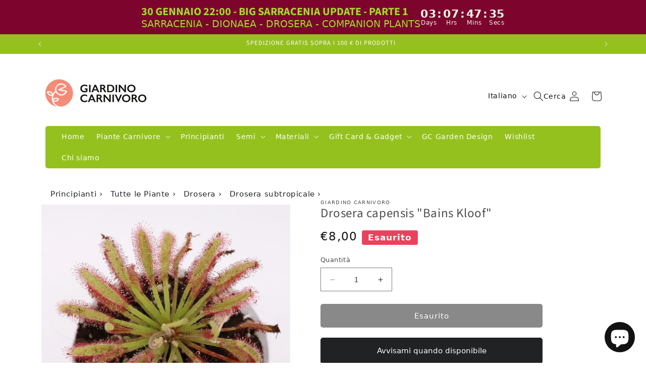

--- FILE ---
content_type: text/html; charset=utf-8
request_url: https://www.giardinocarnivoro.it/products/drosera-capensis-bains-kloof
body_size: 55036
content:
<!doctype html>
<html class="js" lang="it">
  <head>
    <meta charset="utf-8">
    <meta http-equiv="X-UA-Compatible" content="IE=edge">
    <meta name="viewport" content="width=device-width,initial-scale=1">
    <meta name="theme-color" content="">
    <link rel="canonical" href="https://www.giardinocarnivoro.it/products/drosera-capensis-bains-kloof"><link rel="icon" type="image/png" href="//www.giardinocarnivoro.it/cdn/shop/files/logo-picto_gc_green_10x10_39f00dde-d190-45f2-9253-09932654a9c1.png?crop=center&height=32&v=1737098045&width=32"><link rel="preconnect" href="https://fonts.shopifycdn.com" crossorigin><title>
      Drosera capensis &quot;Bains Kloof&quot;
 &ndash; Giardino Carnivoro</title>

    
      <meta name="description" content="Bellissima forma di drosera capensis con le spatule molto corte e compatte rispetto alla allungata capensis">
    

    

<meta property="og:site_name" content="Giardino Carnivoro">
<meta property="og:url" content="https://www.giardinocarnivoro.it/products/drosera-capensis-bains-kloof">
<meta property="og:title" content="Drosera capensis &quot;Bains Kloof&quot;">
<meta property="og:type" content="product">
<meta property="og:description" content="Bellissima forma di drosera capensis con le spatule molto corte e compatte rispetto alla allungata capensis"><meta property="og:image" content="http://www.giardinocarnivoro.it/cdn/shop/products/Drosera_capensis__Bains_Kloof.jpg?v=1698682180">
  <meta property="og:image:secure_url" content="https://www.giardinocarnivoro.it/cdn/shop/products/Drosera_capensis__Bains_Kloof.jpg?v=1698682180">
  <meta property="og:image:width" content="1000">
  <meta property="og:image:height" content="1333"><meta property="og:price:amount" content="8,00">
  <meta property="og:price:currency" content="EUR"><meta name="twitter:card" content="summary_large_image">
<meta name="twitter:title" content="Drosera capensis &quot;Bains Kloof&quot;">
<meta name="twitter:description" content="Bellissima forma di drosera capensis con le spatule molto corte e compatte rispetto alla allungata capensis">


    <script src="//www.giardinocarnivoro.it/cdn/shop/t/4/assets/constants.js?v=132983761750457495441730199838" defer="defer"></script>
    <script src="//www.giardinocarnivoro.it/cdn/shop/t/4/assets/pubsub.js?v=158357773527763999511730199841" defer="defer"></script>
    <script src="//www.giardinocarnivoro.it/cdn/shop/t/4/assets/global.js?v=152862011079830610291730199839" defer="defer"></script>
    <script src="//www.giardinocarnivoro.it/cdn/shop/t/4/assets/details-disclosure.js?v=13653116266235556501730199839" defer="defer"></script>
    <script src="//www.giardinocarnivoro.it/cdn/shop/t/4/assets/details-modal.js?v=25581673532751508451730199839" defer="defer"></script>
    <script src="//www.giardinocarnivoro.it/cdn/shop/t/4/assets/search-form.js?v=133129549252120666541730199841" defer="defer"></script><script src="//www.giardinocarnivoro.it/cdn/shop/t/4/assets/animations.js?v=88693664871331136111730199837" defer="defer"></script><script>window.performance && window.performance.mark && window.performance.mark('shopify.content_for_header.start');</script><meta name="facebook-domain-verification" content="mpn0j5le10bwqhn5q1emge2hgk25u0">
<meta name="google-site-verification" content="gOcXbeftWSkyZfuQ18xtut2aLRJ2nFRlyri2xj49Nuw">
<meta id="shopify-digital-wallet" name="shopify-digital-wallet" content="/67433857242/digital_wallets/dialog">
<meta name="shopify-checkout-api-token" content="467945e09dbe5221f43fad50c91d5967">
<meta id="in-context-paypal-metadata" data-shop-id="67433857242" data-venmo-supported="false" data-environment="production" data-locale="it_IT" data-paypal-v4="true" data-currency="EUR">
<link rel="alternate" hreflang="x-default" href="https://www.giardinocarnivoro.it/products/drosera-capensis-bains-kloof">
<link rel="alternate" hreflang="it" href="https://www.giardinocarnivoro.it/products/drosera-capensis-bains-kloof">
<link rel="alternate" hreflang="en" href="https://www.giardinocarnivoro.it/en/products/drosera-capensis-bains-kloof">
<link rel="alternate" hreflang="de" href="https://www.giardinocarnivoro.it/de/products/drosera-capensis-bains-kloof">
<link rel="alternate" hreflang="fr" href="https://www.giardinocarnivoro.it/fr/products/drosera-capensis-bains-kloof">
<link rel="alternate" type="application/json+oembed" href="https://www.giardinocarnivoro.it/products/drosera-capensis-bains-kloof.oembed">
<script async="async" src="/checkouts/internal/preloads.js?locale=it-IT"></script>
<script id="apple-pay-shop-capabilities" type="application/json">{"shopId":67433857242,"countryCode":"IT","currencyCode":"EUR","merchantCapabilities":["supports3DS"],"merchantId":"gid:\/\/shopify\/Shop\/67433857242","merchantName":"Giardino Carnivoro","requiredBillingContactFields":["postalAddress","email","phone"],"requiredShippingContactFields":["postalAddress","email","phone"],"shippingType":"shipping","supportedNetworks":["visa","maestro","masterCard","amex"],"total":{"type":"pending","label":"Giardino Carnivoro","amount":"1.00"},"shopifyPaymentsEnabled":true,"supportsSubscriptions":true}</script>
<script id="shopify-features" type="application/json">{"accessToken":"467945e09dbe5221f43fad50c91d5967","betas":["rich-media-storefront-analytics"],"domain":"www.giardinocarnivoro.it","predictiveSearch":true,"shopId":67433857242,"locale":"it"}</script>
<script>var Shopify = Shopify || {};
Shopify.shop = "giardino-carnivoro.myshopify.com";
Shopify.locale = "it";
Shopify.currency = {"active":"EUR","rate":"1.0"};
Shopify.country = "IT";
Shopify.theme = {"name":"Giardino Carnivoro","id":146260721882,"schema_name":"Dawn","schema_version":"15.2.0","theme_store_id":887,"role":"main"};
Shopify.theme.handle = "null";
Shopify.theme.style = {"id":null,"handle":null};
Shopify.cdnHost = "www.giardinocarnivoro.it/cdn";
Shopify.routes = Shopify.routes || {};
Shopify.routes.root = "/";</script>
<script type="module">!function(o){(o.Shopify=o.Shopify||{}).modules=!0}(window);</script>
<script>!function(o){function n(){var o=[];function n(){o.push(Array.prototype.slice.apply(arguments))}return n.q=o,n}var t=o.Shopify=o.Shopify||{};t.loadFeatures=n(),t.autoloadFeatures=n()}(window);</script>
<script id="shop-js-analytics" type="application/json">{"pageType":"product"}</script>
<script defer="defer" async type="module" src="//www.giardinocarnivoro.it/cdn/shopifycloud/shop-js/modules/v2/client.init-shop-cart-sync_dvfQaB1V.it.esm.js"></script>
<script defer="defer" async type="module" src="//www.giardinocarnivoro.it/cdn/shopifycloud/shop-js/modules/v2/chunk.common_BW-OJwDu.esm.js"></script>
<script defer="defer" async type="module" src="//www.giardinocarnivoro.it/cdn/shopifycloud/shop-js/modules/v2/chunk.modal_CX4jaIRf.esm.js"></script>
<script type="module">
  await import("//www.giardinocarnivoro.it/cdn/shopifycloud/shop-js/modules/v2/client.init-shop-cart-sync_dvfQaB1V.it.esm.js");
await import("//www.giardinocarnivoro.it/cdn/shopifycloud/shop-js/modules/v2/chunk.common_BW-OJwDu.esm.js");
await import("//www.giardinocarnivoro.it/cdn/shopifycloud/shop-js/modules/v2/chunk.modal_CX4jaIRf.esm.js");

  window.Shopify.SignInWithShop?.initShopCartSync?.({"fedCMEnabled":true,"windoidEnabled":true});

</script>
<script id="__st">var __st={"a":67433857242,"offset":3600,"reqid":"058496ab-db66-4da6-9541-f112ece70e48-1769519538","pageurl":"www.giardinocarnivoro.it\/products\/drosera-capensis-bains-kloof","u":"6070fe00f57b","p":"product","rtyp":"product","rid":8103688863962};</script>
<script>window.ShopifyPaypalV4VisibilityTracking = true;</script>
<script id="captcha-bootstrap">!function(){'use strict';const t='contact',e='account',n='new_comment',o=[[t,t],['blogs',n],['comments',n],[t,'customer']],c=[[e,'customer_login'],[e,'guest_login'],[e,'recover_customer_password'],[e,'create_customer']],r=t=>t.map((([t,e])=>`form[action*='/${t}']:not([data-nocaptcha='true']) input[name='form_type'][value='${e}']`)).join(','),a=t=>()=>t?[...document.querySelectorAll(t)].map((t=>t.form)):[];function s(){const t=[...o],e=r(t);return a(e)}const i='password',u='form_key',d=['recaptcha-v3-token','g-recaptcha-response','h-captcha-response',i],f=()=>{try{return window.sessionStorage}catch{return}},m='__shopify_v',_=t=>t.elements[u];function p(t,e,n=!1){try{const o=window.sessionStorage,c=JSON.parse(o.getItem(e)),{data:r}=function(t){const{data:e,action:n}=t;return t[m]||n?{data:e,action:n}:{data:t,action:n}}(c);for(const[e,n]of Object.entries(r))t.elements[e]&&(t.elements[e].value=n);n&&o.removeItem(e)}catch(o){console.error('form repopulation failed',{error:o})}}const l='form_type',E='cptcha';function T(t){t.dataset[E]=!0}const w=window,h=w.document,L='Shopify',v='ce_forms',y='captcha';let A=!1;((t,e)=>{const n=(g='f06e6c50-85a8-45c8-87d0-21a2b65856fe',I='https://cdn.shopify.com/shopifycloud/storefront-forms-hcaptcha/ce_storefront_forms_captcha_hcaptcha.v1.5.2.iife.js',D={infoText:'Protetto da hCaptcha',privacyText:'Privacy',termsText:'Termini'},(t,e,n)=>{const o=w[L][v],c=o.bindForm;if(c)return c(t,g,e,D).then(n);var r;o.q.push([[t,g,e,D],n]),r=I,A||(h.body.append(Object.assign(h.createElement('script'),{id:'captcha-provider',async:!0,src:r})),A=!0)});var g,I,D;w[L]=w[L]||{},w[L][v]=w[L][v]||{},w[L][v].q=[],w[L][y]=w[L][y]||{},w[L][y].protect=function(t,e){n(t,void 0,e),T(t)},Object.freeze(w[L][y]),function(t,e,n,w,h,L){const[v,y,A,g]=function(t,e,n){const i=e?o:[],u=t?c:[],d=[...i,...u],f=r(d),m=r(i),_=r(d.filter((([t,e])=>n.includes(e))));return[a(f),a(m),a(_),s()]}(w,h,L),I=t=>{const e=t.target;return e instanceof HTMLFormElement?e:e&&e.form},D=t=>v().includes(t);t.addEventListener('submit',(t=>{const e=I(t);if(!e)return;const n=D(e)&&!e.dataset.hcaptchaBound&&!e.dataset.recaptchaBound,o=_(e),c=g().includes(e)&&(!o||!o.value);(n||c)&&t.preventDefault(),c&&!n&&(function(t){try{if(!f())return;!function(t){const e=f();if(!e)return;const n=_(t);if(!n)return;const o=n.value;o&&e.removeItem(o)}(t);const e=Array.from(Array(32),(()=>Math.random().toString(36)[2])).join('');!function(t,e){_(t)||t.append(Object.assign(document.createElement('input'),{type:'hidden',name:u})),t.elements[u].value=e}(t,e),function(t,e){const n=f();if(!n)return;const o=[...t.querySelectorAll(`input[type='${i}']`)].map((({name:t})=>t)),c=[...d,...o],r={};for(const[a,s]of new FormData(t).entries())c.includes(a)||(r[a]=s);n.setItem(e,JSON.stringify({[m]:1,action:t.action,data:r}))}(t,e)}catch(e){console.error('failed to persist form',e)}}(e),e.submit())}));const S=(t,e)=>{t&&!t.dataset[E]&&(n(t,e.some((e=>e===t))),T(t))};for(const o of['focusin','change'])t.addEventListener(o,(t=>{const e=I(t);D(e)&&S(e,y())}));const B=e.get('form_key'),M=e.get(l),P=B&&M;t.addEventListener('DOMContentLoaded',(()=>{const t=y();if(P)for(const e of t)e.elements[l].value===M&&p(e,B);[...new Set([...A(),...v().filter((t=>'true'===t.dataset.shopifyCaptcha))])].forEach((e=>S(e,t)))}))}(h,new URLSearchParams(w.location.search),n,t,e,['guest_login'])})(!0,!0)}();</script>
<script integrity="sha256-4kQ18oKyAcykRKYeNunJcIwy7WH5gtpwJnB7kiuLZ1E=" data-source-attribution="shopify.loadfeatures" defer="defer" src="//www.giardinocarnivoro.it/cdn/shopifycloud/storefront/assets/storefront/load_feature-a0a9edcb.js" crossorigin="anonymous"></script>
<script data-source-attribution="shopify.dynamic_checkout.dynamic.init">var Shopify=Shopify||{};Shopify.PaymentButton=Shopify.PaymentButton||{isStorefrontPortableWallets:!0,init:function(){window.Shopify.PaymentButton.init=function(){};var t=document.createElement("script");t.src="https://www.giardinocarnivoro.it/cdn/shopifycloud/portable-wallets/latest/portable-wallets.it.js",t.type="module",document.head.appendChild(t)}};
</script>
<script data-source-attribution="shopify.dynamic_checkout.buyer_consent">
  function portableWalletsHideBuyerConsent(e){var t=document.getElementById("shopify-buyer-consent"),n=document.getElementById("shopify-subscription-policy-button");t&&n&&(t.classList.add("hidden"),t.setAttribute("aria-hidden","true"),n.removeEventListener("click",e))}function portableWalletsShowBuyerConsent(e){var t=document.getElementById("shopify-buyer-consent"),n=document.getElementById("shopify-subscription-policy-button");t&&n&&(t.classList.remove("hidden"),t.removeAttribute("aria-hidden"),n.addEventListener("click",e))}window.Shopify?.PaymentButton&&(window.Shopify.PaymentButton.hideBuyerConsent=portableWalletsHideBuyerConsent,window.Shopify.PaymentButton.showBuyerConsent=portableWalletsShowBuyerConsent);
</script>
<script data-source-attribution="shopify.dynamic_checkout.cart.bootstrap">document.addEventListener("DOMContentLoaded",(function(){function t(){return document.querySelector("shopify-accelerated-checkout-cart, shopify-accelerated-checkout")}if(t())Shopify.PaymentButton.init();else{new MutationObserver((function(e,n){t()&&(Shopify.PaymentButton.init(),n.disconnect())})).observe(document.body,{childList:!0,subtree:!0})}}));
</script>
<script id='scb4127' type='text/javascript' async='' src='https://www.giardinocarnivoro.it/cdn/shopifycloud/privacy-banner/storefront-banner.js'></script><link id="shopify-accelerated-checkout-styles" rel="stylesheet" media="screen" href="https://www.giardinocarnivoro.it/cdn/shopifycloud/portable-wallets/latest/accelerated-checkout-backwards-compat.css" crossorigin="anonymous">
<style id="shopify-accelerated-checkout-cart">
        #shopify-buyer-consent {
  margin-top: 1em;
  display: inline-block;
  width: 100%;
}

#shopify-buyer-consent.hidden {
  display: none;
}

#shopify-subscription-policy-button {
  background: none;
  border: none;
  padding: 0;
  text-decoration: underline;
  font-size: inherit;
  cursor: pointer;
}

#shopify-subscription-policy-button::before {
  box-shadow: none;
}

      </style>
<script id="sections-script" data-sections="header" defer="defer" src="//www.giardinocarnivoro.it/cdn/shop/t/4/compiled_assets/scripts.js?v=3880"></script>
<script>window.performance && window.performance.mark && window.performance.mark('shopify.content_for_header.end');</script>


    <style data-shopify>
      @font-face {
  font-family: "Source Sans Pro";
  font-weight: 400;
  font-style: normal;
  font-display: swap;
  src: url("//www.giardinocarnivoro.it/cdn/fonts/source_sans_pro/sourcesanspro_n4.50ae3e156aed9a794db7e94c4d00984c7b66616c.woff2") format("woff2"),
       url("//www.giardinocarnivoro.it/cdn/fonts/source_sans_pro/sourcesanspro_n4.d1662e048bd96ae7123e46600ff9744c0d84502d.woff") format("woff");
}

      @font-face {
  font-family: "Source Sans Pro";
  font-weight: 700;
  font-style: normal;
  font-display: swap;
  src: url("//www.giardinocarnivoro.it/cdn/fonts/source_sans_pro/sourcesanspro_n7.41cbad1715ffa6489ec3aab1c16fda6d5bdf2235.woff2") format("woff2"),
       url("//www.giardinocarnivoro.it/cdn/fonts/source_sans_pro/sourcesanspro_n7.01173495588557d2be0eb2bb2ecdf8e4f01cf917.woff") format("woff");
}

      @font-face {
  font-family: "Source Sans Pro";
  font-weight: 400;
  font-style: italic;
  font-display: swap;
  src: url("//www.giardinocarnivoro.it/cdn/fonts/source_sans_pro/sourcesanspro_i4.130f29b9baa0095b80aea9236ca9ef6ab0069c67.woff2") format("woff2"),
       url("//www.giardinocarnivoro.it/cdn/fonts/source_sans_pro/sourcesanspro_i4.6146c8c8ae7b8853ccbbc8b859fcf805016ee743.woff") format("woff");
}

      @font-face {
  font-family: "Source Sans Pro";
  font-weight: 700;
  font-style: italic;
  font-display: swap;
  src: url("//www.giardinocarnivoro.it/cdn/fonts/source_sans_pro/sourcesanspro_i7.98bb15b3a23880a6e1d86ade6dbb197526ff768d.woff2") format("woff2"),
       url("//www.giardinocarnivoro.it/cdn/fonts/source_sans_pro/sourcesanspro_i7.6274cea5e22a575d33653322a4399caadffb1338.woff") format("woff");
}

      @font-face {
  font-family: "Source Sans Pro";
  font-weight: 400;
  font-style: normal;
  font-display: swap;
  src: url("//www.giardinocarnivoro.it/cdn/fonts/source_sans_pro/sourcesanspro_n4.50ae3e156aed9a794db7e94c4d00984c7b66616c.woff2") format("woff2"),
       url("//www.giardinocarnivoro.it/cdn/fonts/source_sans_pro/sourcesanspro_n4.d1662e048bd96ae7123e46600ff9744c0d84502d.woff") format("woff");
}


      
        :root,
        .color-background-1 {
          --color-background: 255,255,255;
        
          --gradient-background: #ffffff;
        

        

        --color-foreground: 18,18,18;
        --color-background-contrast: 191,191,191;
        --color-shadow: 18,18,18;
        --color-button: 18,18,18;
        --color-button-text: 255,255,255;
        --color-secondary-button: 255,255,255;
        --color-secondary-button-text: 18,18,18;
        --color-link: 18,18,18;
        --color-badge-foreground: 18,18,18;
        --color-badge-background: 255,255,255;
        --color-badge-border: 18,18,18;
        --payment-terms-background-color: rgb(255 255 255);
      }
      
        
        .color-background-2 {
          --color-background: 243,243,243;
        
          --gradient-background: #f3f3f3;
        

        

        --color-foreground: 18,18,18;
        --color-background-contrast: 179,179,179;
        --color-shadow: 18,18,18;
        --color-button: 18,18,18;
        --color-button-text: 243,243,243;
        --color-secondary-button: 243,243,243;
        --color-secondary-button-text: 18,18,18;
        --color-link: 18,18,18;
        --color-badge-foreground: 18,18,18;
        --color-badge-background: 243,243,243;
        --color-badge-border: 18,18,18;
        --payment-terms-background-color: rgb(243 243 243);
      }
      
        
        .color-inverse {
          --color-background: 233,66,92;
        
          --gradient-background: #e9425c;
        

        

        --color-foreground: 255,255,255;
        --color-background-contrast: 154,18,39;
        --color-shadow: 18,18,18;
        --color-button: 255,255,255;
        --color-button-text: 0,0,0;
        --color-secondary-button: 233,66,92;
        --color-secondary-button-text: 255,255,255;
        --color-link: 255,255,255;
        --color-badge-foreground: 255,255,255;
        --color-badge-background: 233,66,92;
        --color-badge-border: 255,255,255;
        --payment-terms-background-color: rgb(233 66 92);
      }
      
        
        .color-accent-1 {
          --color-background: 149,193,31;
        
          --gradient-background: #95c11f;
        

        

        --color-foreground: 255,255,255;
        --color-background-contrast: 64,83,13;
        --color-shadow: 18,18,18;
        --color-button: 255,255,255;
        --color-button-text: 18,18,18;
        --color-secondary-button: 149,193,31;
        --color-secondary-button-text: 255,255,255;
        --color-link: 255,255,255;
        --color-badge-foreground: 255,255,255;
        --color-badge-background: 149,193,31;
        --color-badge-border: 255,255,255;
        --payment-terms-background-color: rgb(149 193 31);
      }
      
        
        .color-accent-2 {
          --color-background: 233,66,92;
        
          --gradient-background: #e9425c;
        

        

        --color-foreground: 255,255,255;
        --color-background-contrast: 154,18,39;
        --color-shadow: 18,18,18;
        --color-button: 255,255,255;
        --color-button-text: 40,167,69;
        --color-secondary-button: 233,66,92;
        --color-secondary-button-text: 255,255,255;
        --color-link: 255,255,255;
        --color-badge-foreground: 255,255,255;
        --color-badge-background: 233,66,92;
        --color-badge-border: 255,255,255;
        --payment-terms-background-color: rgb(233 66 92);
      }
      

      body, .color-background-1, .color-background-2, .color-inverse, .color-accent-1, .color-accent-2 {
        color: rgba(var(--color-foreground), 0.75);
        background-color: rgb(var(--color-background));
      }

      :root {
        --font-body-family: "Source Sans Pro", sans-serif;
        --font-body-style: normal;
        --font-body-weight: 400;
        --font-body-weight-bold: 700;

        --font-heading-family: "Source Sans Pro", sans-serif;
        --font-heading-style: normal;
        --font-heading-weight: 400;

        --font-body-scale: 1.0;
        --font-heading-scale: 1.0;

        --media-padding: px;
        --media-border-opacity: 0.05;
        --media-border-width: 1px;
        --media-radius: 0px;
        --media-shadow-opacity: 0.0;
        --media-shadow-horizontal-offset: 0px;
        --media-shadow-vertical-offset: 4px;
        --media-shadow-blur-radius: 5px;
        --media-shadow-visible: 0;

        --page-width: 120rem;
        --page-width-margin: 0rem;

        --product-card-image-padding: 0.0rem;
        --product-card-corner-radius: 0.0rem;
        --product-card-text-alignment: left;
        --product-card-border-width: 0.0rem;
        --product-card-border-opacity: 0.1;
        --product-card-shadow-opacity: 0.0;
        --product-card-shadow-visible: 0;
        --product-card-shadow-horizontal-offset: 0.0rem;
        --product-card-shadow-vertical-offset: 0.4rem;
        --product-card-shadow-blur-radius: 0.5rem;

        --collection-card-image-padding: 0.0rem;
        --collection-card-corner-radius: 0.0rem;
        --collection-card-text-alignment: left;
        --collection-card-border-width: 0.0rem;
        --collection-card-border-opacity: 0.1;
        --collection-card-shadow-opacity: 0.0;
        --collection-card-shadow-visible: 0;
        --collection-card-shadow-horizontal-offset: 0.0rem;
        --collection-card-shadow-vertical-offset: 0.4rem;
        --collection-card-shadow-blur-radius: 0.5rem;

        --blog-card-image-padding: 0.0rem;
        --blog-card-corner-radius: 0.0rem;
        --blog-card-text-alignment: left;
        --blog-card-border-width: 0.0rem;
        --blog-card-border-opacity: 0.1;
        --blog-card-shadow-opacity: 0.0;
        --blog-card-shadow-visible: 0;
        --blog-card-shadow-horizontal-offset: 0.0rem;
        --blog-card-shadow-vertical-offset: 0.4rem;
        --blog-card-shadow-blur-radius: 0.5rem;

        --badge-corner-radius: 4.0rem;

        --popup-border-width: 1px;
        --popup-border-opacity: 0.1;
        --popup-corner-radius: 0px;
        --popup-shadow-opacity: 0.05;
        --popup-shadow-horizontal-offset: 0px;
        --popup-shadow-vertical-offset: 4px;
        --popup-shadow-blur-radius: 5px;

        --drawer-border-width: 1px;
        --drawer-border-opacity: 0.1;
        --drawer-shadow-opacity: 0.0;
        --drawer-shadow-horizontal-offset: 0px;
        --drawer-shadow-vertical-offset: 4px;
        --drawer-shadow-blur-radius: 5px;

        --spacing-sections-desktop: 0px;
        --spacing-sections-mobile: 0px;

        --grid-desktop-vertical-spacing: 8px;
        --grid-desktop-horizontal-spacing: 8px;
        --grid-mobile-vertical-spacing: 4px;
        --grid-mobile-horizontal-spacing: 4px;

        --text-boxes-border-opacity: 0.1;
        --text-boxes-border-width: 0px;
        --text-boxes-radius: 0px;
        --text-boxes-shadow-opacity: 0.0;
        --text-boxes-shadow-visible: 0;
        --text-boxes-shadow-horizontal-offset: 0px;
        --text-boxes-shadow-vertical-offset: 4px;
        --text-boxes-shadow-blur-radius: 5px;

        --buttons-radius: 0px;
        --buttons-radius-outset: 0px;
        --buttons-border-width: 1px;
        --buttons-border-opacity: 1.0;
        --buttons-shadow-opacity: 0.0;
        --buttons-shadow-visible: 0;
        --buttons-shadow-horizontal-offset: 0px;
        --buttons-shadow-vertical-offset: 4px;
        --buttons-shadow-blur-radius: 5px;
        --buttons-border-offset: 0px;

        --inputs-radius: 0px;
        --inputs-border-width: 1px;
        --inputs-border-opacity: 0.55;
        --inputs-shadow-opacity: 0.0;
        --inputs-shadow-horizontal-offset: 0px;
        --inputs-margin-offset: 0px;
        --inputs-shadow-vertical-offset: 4px;
        --inputs-shadow-blur-radius: 5px;
        --inputs-radius-outset: 0px;

        --variant-pills-radius: 40px;
        --variant-pills-border-width: 1px;
        --variant-pills-border-opacity: 0.55;
        --variant-pills-shadow-opacity: 0.0;
        --variant-pills-shadow-horizontal-offset: 0px;
        --variant-pills-shadow-vertical-offset: 4px;
        --variant-pills-shadow-blur-radius: 5px;
      }

      *,
      *::before,
      *::after {
        box-sizing: inherit;
      }

      html {
        box-sizing: border-box;
        font-size: calc(var(--font-body-scale) * 62.5%);
        height: 100%;
      }

      body {
        display: grid;
        grid-template-rows: auto auto 1fr auto;
        grid-template-columns: 100%;
        min-height: 100%;
        margin: 0;
        font-size: 1.5rem;
        letter-spacing: 0.06rem;
        line-height: calc(1 + 0.8 / var(--font-body-scale));
        font-family: var(--font-body-family);
        font-style: var(--font-body-style);
        font-weight: var(--font-body-weight);
      }

      @media screen and (min-width: 750px) {
        body {
          font-size: 1.6rem;
        }
      }
    </style>

    <link href="//www.giardinocarnivoro.it/cdn/shop/t/4/assets/base.css?v=159841507637079171801730199837" rel="stylesheet" type="text/css" media="all" />
    <link href="//www.giardinocarnivoro.it/cdn/shop/t/4/assets/bootstrap.min.css?v=14181428543174435901730882403" rel="stylesheet" type="text/css" media="all" />
    <link href="//www.giardinocarnivoro.it/cdn/shop/t/4/assets/custom.css?v=13972262371604746781743094152" rel="stylesheet" type="text/css" media="all" />
    <link rel="stylesheet" href="//www.giardinocarnivoro.it/cdn/shop/t/4/assets/component-cart-items.css?v=123238115697927560811730199838" media="print" onload="this.media='all'">
  <script src="//www.giardinocarnivoro.it/cdn/shop/t/4/assets/bootstrap.bundle.min.js?v=20302992872060018881730882428" defer="defer"></script><link href="//www.giardinocarnivoro.it/cdn/shop/t/4/assets/component-cart-drawer.css?v=112801333748515159671730199838" rel="stylesheet" type="text/css" media="all" />
      <link href="//www.giardinocarnivoro.it/cdn/shop/t/4/assets/component-cart.css?v=164708765130180853531730199838" rel="stylesheet" type="text/css" media="all" />
      <link href="//www.giardinocarnivoro.it/cdn/shop/t/4/assets/component-totals.css?v=15906652033866631521730199838" rel="stylesheet" type="text/css" media="all" />
      <link href="//www.giardinocarnivoro.it/cdn/shop/t/4/assets/component-price.css?v=70172745017360139101730199838" rel="stylesheet" type="text/css" media="all" />
      <link href="//www.giardinocarnivoro.it/cdn/shop/t/4/assets/component-discounts.css?v=152760482443307489271730199838" rel="stylesheet" type="text/css" media="all" />

      <link rel="preload" as="font" href="//www.giardinocarnivoro.it/cdn/fonts/source_sans_pro/sourcesanspro_n4.50ae3e156aed9a794db7e94c4d00984c7b66616c.woff2" type="font/woff2" crossorigin>
      

      <link rel="preload" as="font" href="//www.giardinocarnivoro.it/cdn/fonts/source_sans_pro/sourcesanspro_n4.50ae3e156aed9a794db7e94c4d00984c7b66616c.woff2" type="font/woff2" crossorigin>
      
<link href="//www.giardinocarnivoro.it/cdn/shop/t/4/assets/component-localization-form.css?v=170315343355214948141730199838" rel="stylesheet" type="text/css" media="all" />
      <script src="//www.giardinocarnivoro.it/cdn/shop/t/4/assets/localization-form.js?v=144176611646395275351730199840" defer="defer"></script><link
        rel="stylesheet"
        href="//www.giardinocarnivoro.it/cdn/shop/t/4/assets/component-predictive-search.css?v=118923337488134913561730199838"
        media="print"
        onload="this.media='all'"
      ><script>
      if (Shopify.designMode) {
        document.documentElement.classList.add('shopify-design-mode');
      }
    </script>
  <!-- BEGIN app block: shopify://apps/wishlist-hero/blocks/app-embed/a9a5079b-59e8-47cb-b659-ecf1c60b9b72 -->


  <script type="application/json" id="WH-ProductJson-product-template">
    {"id":8103688863962,"title":"Drosera capensis  \"Bains Kloof\"","handle":"drosera-capensis-bains-kloof","description":"\u003cp\u003eBellissima forma di drosera capensis con le spatule molto corte e compatte rispetto alla allungata capensis\u003c\/p\u003e","published_at":"2023-10-30T17:09:32+01:00","created_at":"2023-10-30T17:09:40+01:00","vendor":"Giardino Carnivoro","type":"","tags":["TRADOTTO"],"price":800,"price_min":800,"price_max":800,"available":false,"price_varies":false,"compare_at_price":null,"compare_at_price_min":0,"compare_at_price_max":0,"compare_at_price_varies":false,"variants":[{"id":44212007076058,"title":"Default Title","option1":"Default Title","option2":null,"option3":null,"sku":"","requires_shipping":true,"taxable":true,"featured_image":null,"available":false,"name":"Drosera capensis  \"Bains Kloof\"","public_title":null,"options":["Default Title"],"price":800,"weight":200,"compare_at_price":null,"inventory_management":"shopify","barcode":"07076058","requires_selling_plan":false,"selling_plan_allocations":[]}],"images":["\/\/www.giardinocarnivoro.it\/cdn\/shop\/products\/Drosera_capensis__Bains_Kloof.jpg?v=1698682180","\/\/www.giardinocarnivoro.it\/cdn\/shop\/products\/Drosera_capensis__Bains_Kloof_50511222-c754-4cfb-bcfc-4cfd3b5e4d56.jpg?v=1698682180","\/\/www.giardinocarnivoro.it\/cdn\/shop\/products\/Drosera_capensis__Bains_Kloof_34fc3718-de39-4e76-bc32-797901ed9ddf.jpg?v=1698682180","\/\/www.giardinocarnivoro.it\/cdn\/shop\/products\/Drosera_capensis__Bains_Kloof_389d7711-3b86-423b-872a-b93ff2893fbc.jpg?v=1698682180"],"featured_image":"\/\/www.giardinocarnivoro.it\/cdn\/shop\/products\/Drosera_capensis__Bains_Kloof.jpg?v=1698682180","options":["Title"],"media":[{"alt":"Drosera capensis  \"Bains Kloof\"","id":32948288749786,"position":1,"preview_image":{"aspect_ratio":0.75,"height":1333,"width":1000,"src":"\/\/www.giardinocarnivoro.it\/cdn\/shop\/products\/Drosera_capensis__Bains_Kloof.jpg?v=1698682180"},"aspect_ratio":0.75,"height":1333,"media_type":"image","src":"\/\/www.giardinocarnivoro.it\/cdn\/shop\/products\/Drosera_capensis__Bains_Kloof.jpg?v=1698682180","width":1000},{"alt":"Drosera capensis  \"Bains Kloof\"","id":32948288782554,"position":2,"preview_image":{"aspect_ratio":0.75,"height":1333,"width":1000,"src":"\/\/www.giardinocarnivoro.it\/cdn\/shop\/products\/Drosera_capensis__Bains_Kloof_50511222-c754-4cfb-bcfc-4cfd3b5e4d56.jpg?v=1698682180"},"aspect_ratio":0.75,"height":1333,"media_type":"image","src":"\/\/www.giardinocarnivoro.it\/cdn\/shop\/products\/Drosera_capensis__Bains_Kloof_50511222-c754-4cfb-bcfc-4cfd3b5e4d56.jpg?v=1698682180","width":1000},{"alt":"Drosera capensis  \"Bains Kloof\"","id":32948288815322,"position":3,"preview_image":{"aspect_ratio":0.75,"height":1333,"width":1000,"src":"\/\/www.giardinocarnivoro.it\/cdn\/shop\/products\/Drosera_capensis__Bains_Kloof_34fc3718-de39-4e76-bc32-797901ed9ddf.jpg?v=1698682180"},"aspect_ratio":0.75,"height":1333,"media_type":"image","src":"\/\/www.giardinocarnivoro.it\/cdn\/shop\/products\/Drosera_capensis__Bains_Kloof_34fc3718-de39-4e76-bc32-797901ed9ddf.jpg?v=1698682180","width":1000},{"alt":"Drosera capensis  \"Bains Kloof\"","id":32948288848090,"position":4,"preview_image":{"aspect_ratio":0.75,"height":1333,"width":1000,"src":"\/\/www.giardinocarnivoro.it\/cdn\/shop\/products\/Drosera_capensis__Bains_Kloof_389d7711-3b86-423b-872a-b93ff2893fbc.jpg?v=1698682180"},"aspect_ratio":0.75,"height":1333,"media_type":"image","src":"\/\/www.giardinocarnivoro.it\/cdn\/shop\/products\/Drosera_capensis__Bains_Kloof_389d7711-3b86-423b-872a-b93ff2893fbc.jpg?v=1698682180","width":1000}],"requires_selling_plan":false,"selling_plan_groups":[],"content":"\u003cp\u003eBellissima forma di drosera capensis con le spatule molto corte e compatte rispetto alla allungata capensis\u003c\/p\u003e"}
  </script>

<script type="text/javascript">
  
    window.wishlisthero_buttonProdPageClasses = [];
  
  
    window.wishlisthero_cartDotClasses = [];
  
</script>
<!-- BEGIN app snippet: extraStyles -->

<style>
  .wishlisthero-floating {
    position: absolute;
    top: 5px;
    z-index: 21;
    border-radius: 100%;
    width: fit-content;
    right: 5px;
    left: auto;
    &.wlh-left-btn {
      left: 5px !important;
      right: auto !important;
    }
    &.wlh-right-btn {
      right: 5px !important;
      left: auto !important;
    }
    
  }
  @media(min-width:1300px) {
    .product-item__link.product-item__image--margins .wishlisthero-floating, {
      
        left: 50% !important;
        margin-left: -295px;
      
    }
  }
  .MuiTypography-h1,.MuiTypography-h2,.MuiTypography-h3,.MuiTypography-h4,.MuiTypography-h5,.MuiTypography-h6,.MuiButton-root,.MuiCardHeader-title a {
    font-family: ,  !important;
  }
</style>






<!-- END app snippet -->
<!-- BEGIN app snippet: renderAssets -->

  <link rel="preload" href="https://cdn.shopify.com/extensions/019badc7-12fe-783e-9dfe-907190f91114/wishlist-hero-81/assets/default.css" as="style" onload="this.onload=null;this.rel='stylesheet'">
  <noscript><link href="//cdn.shopify.com/extensions/019badc7-12fe-783e-9dfe-907190f91114/wishlist-hero-81/assets/default.css" rel="stylesheet" type="text/css" media="all" /></noscript>
  <script defer src="https://cdn.shopify.com/extensions/019badc7-12fe-783e-9dfe-907190f91114/wishlist-hero-81/assets/default.js"></script>
<!-- END app snippet -->


<script type="text/javascript">
  try{
  
    var scr_bdl_path = "https://cdn.shopify.com/extensions/019badc7-12fe-783e-9dfe-907190f91114/wishlist-hero-81/assets/bundle2.js";
    window._wh_asset_path = scr_bdl_path.substring(0,scr_bdl_path.lastIndexOf("/")) + "/";
  

  }catch(e){ console.log(e)}
  try{

  
    window.WishListHero_setting = {"ButtonColor":"#1D1D1B","IconColor":"rgba(255, 255, 255, 1)","IconType":"Heart","ThrdParty_Trans_active":true,"ButtonTextBeforeAdding":"Aggiungi a preferiti","ButtonTextAfterAdding":"Aggiunto ai preferiti","AnimationAfterAddition":"None","ButtonTextAddToCart":"Aggiungi al carrello","ButtonTextOutOfStock":"Esaurito","ButtonTextAddAllToCart":"Aggiungi tutti al carrello","ButtonTextRemoveAllToCart":"Elimina tutti dalla lista preferiti","AddedProductNotificationText":"Aggiungi a preferiti","AddedProductToCartNotificationText":"Prodotto aggiunto al carrello","ViewCartLinkText":"Visualizza carrello","SharePopup_TitleText":"Condividi lista dei preferiti","SharePopup_shareBtnText":"Condividi lista dei preferiti","SharePopup_shareHederText":"Condividi sui social network","SharePopup_shareCopyText":"oppure copia il link da condividere","SharePopup_shareCancelBtnText":"Annulla","SharePopup_shareCopyBtnText":"copia","SharePopup_shareCopiedText":"Copiato","SendEMailPopup_BtnText":"Invia email","SendEMailPopup_FromText":"Nome","SendEMailPopup_ToText":"Destinarario","SendEMailPopup_BodyText":"Note","SendEMailPopup_SendBtnText":"Invia","SendEMailPopup_SendNotificationText":"Email inviata!","SendEMailPopup_TitleText":"Invia lista dei preferiti tramite email","AddProductMessageText":"Aggiungere tutti i prodotti al carrello?","RemoveProductMessageText":"Rimuovere tutti i prodotti dalla lista dei preferiti?","RemoveAllProductMessageText":"Sei sicuro di rimuvere tutti i prodotti dalla lista dei preferiti?","RemovedProductNotificationText":"Prodotto eliminato dalla lista dei preferiti","AddAllOutOfStockProductNotificationText":"Impossibile aggiungere il prodotto al carrello, prova di nuovo","RemovePopupOkText":"Procedi","RemovePopup_HeaderText":"Sei sicuro?","ViewWishlistText":"Visualizza preferiti","EmptyWishlistText":"non ci sono prodotti nella lista dei preferiti","BuyNowButtonText":"Acquista ora","BuyNowButtonColor":"#95C11F","BuyNowTextButtonColor":"rgb(255, 255, 255)","Wishlist_Title":"Preferiti","WishlistHeaderTitleAlignment":"Left","WishlistProductImageSize":"Normal","PriceColor":"rgba(0, 0, 0, 1)","HeaderFontSize":"30","PriceFontSize":"18","ProductNameFontSize":"16","LaunchPointType":"menu_item","DisplayWishlistAs":"seprate_page","DisplayButtonAs":"text_with_icon","PopupSize":"md","ButtonUserConfirmationState":"clicked","HideAddToCartButton":true,"NoRedirectAfterAddToCart":false,"DisableGuestCustomer":true,"LoginPopupContent":"Effettua il login per salvare la lista dei preferiti.","LoginPopupLoginBtnText":"Login","LoginPopupContentFontSize":"20","NotificationPopupPosition":"right","WishlistButtonTextColor":"rgba(255, 255, 255, 1)","EnableRemoveFromWishlistAfterAddButtonText":"Elimina dai preferiti","_id":"661f969c462abbc6a0e6c559","EnableCollection":false,"EnableShare":false,"RemovePowerBy":true,"EnableFBPixel":false,"DisapleApp":false,"FloatPointPossition":"bottom_right","HeartStateToggle":true,"HeaderMenuItemsIndicator":true,"EnableRemoveFromWishlistAfterAdd":true,"DisablePopupNotification":true,"IconTypeNum":"1","Shop":"giardino-carnivoro.myshopify.com","shop":"giardino-carnivoro.myshopify.com","Status":"Active","Plan":"SILVER"};
    if(typeof(window.WishListHero_setting_theme_override) != "undefined"){
                                                                                window.WishListHero_setting = {
                                                                                    ...window.WishListHero_setting,
                                                                                    ...window.WishListHero_setting_theme_override
                                                                                };
                                                                            }
                                                                            // Done

  

  }catch(e){ console.error('Error loading config',e); }
</script>


  <script src="https://cdn.shopify.com/extensions/019badc7-12fe-783e-9dfe-907190f91114/wishlist-hero-81/assets/bundle2.js" defer></script>



<script type="text/javascript">
  if (!window.__wishlistHeroArriveScriptLoaded) {
    window.__wishlistHeroArriveScriptLoaded = true;
    function wh_loadScript(scriptUrl) {
      const script = document.createElement('script'); script.src = scriptUrl;
      document.body.appendChild(script);
      return new Promise((res, rej) => { script.onload = function () { res(); }; script.onerror = function () { rej(); } });
    }
  }
  document.addEventListener("DOMContentLoaded", () => {
      wh_loadScript('https://cdn.shopify.com/extensions/019badc7-12fe-783e-9dfe-907190f91114/wishlist-hero-81/assets/arrive.min.js').then(function () {
          document.arrive('.wishlist-hero-custom-button', function (wishlistButton) {
              var ev = new
                  CustomEvent('wishlist-hero-add-to-custom-element', { detail: wishlistButton }); document.dispatchEvent(ev);
          });
      });
  });
</script>


<!-- BEGIN app snippet: TransArray -->
<script>
  window.WLH_reload_translations = function() {
    let _wlh_res = {};
    if (window.WishListHero_setting && window.WishListHero_setting['ThrdParty_Trans_active']) {

      
        

        window.WishListHero_setting["ButtonTextBeforeAdding"] = "Aggiungi a preferiti";
        _wlh_res["ButtonTextBeforeAdding"] = "Aggiungi a preferiti";
        

        window.WishListHero_setting["ButtonTextAfterAdding"] = "Aggiunto ai preferiti";
        _wlh_res["ButtonTextAfterAdding"] = "Aggiunto ai preferiti";
        

        window.WishListHero_setting["ButtonTextAddToCart"] = "Aggiungi al carrello";
        _wlh_res["ButtonTextAddToCart"] = "Aggiungi al carrello";
        

        window.WishListHero_setting["ButtonTextOutOfStock"] = "Esaurito";
        _wlh_res["ButtonTextOutOfStock"] = "Esaurito";
        

        window.WishListHero_setting["ButtonTextAddAllToCart"] = "Aggiungi tutti al carrello";
        _wlh_res["ButtonTextAddAllToCart"] = "Aggiungi tutti al carrello";
        

        window.WishListHero_setting["ButtonTextRemoveAllToCart"] = "Elimina tutti dalla lista preferiti";
        _wlh_res["ButtonTextRemoveAllToCart"] = "Elimina tutti dalla lista preferiti";
        

        window.WishListHero_setting["AddedProductNotificationText"] = "Prodotto aggiunto ai preferiti";
        _wlh_res["AddedProductNotificationText"] = "Prodotto aggiunto ai preferiti";
        

        window.WishListHero_setting["AddedProductToCartNotificationText"] = "Prodotto aggiunto al carrello";
        _wlh_res["AddedProductToCartNotificationText"] = "Prodotto aggiunto al carrello";
        

        window.WishListHero_setting["ViewCartLinkText"] = "Visualizza carrello";
        _wlh_res["ViewCartLinkText"] = "Visualizza carrello";
        

        window.WishListHero_setting["SharePopup_TitleText"] = "Condividi la mia lista preferiti";
        _wlh_res["SharePopup_TitleText"] = "Condividi la mia lista preferiti";
        

        window.WishListHero_setting["SharePopup_shareBtnText"] = "Condividi lista preferiti";
        _wlh_res["SharePopup_shareBtnText"] = "Condividi lista preferiti";
        

        window.WishListHero_setting["SharePopup_shareHederText"] = "Condividi sui social network";
        _wlh_res["SharePopup_shareHederText"] = "Condividi sui social network";
        

        window.WishListHero_setting["SharePopup_shareCopyText"] = "oppure copia il link da condividere";
        _wlh_res["SharePopup_shareCopyText"] = "oppure copia il link da condividere";
        

        window.WishListHero_setting["SharePopup_shareCancelBtnText"] = "Annulla";
        _wlh_res["SharePopup_shareCancelBtnText"] = "Annulla";
        

        window.WishListHero_setting["SharePopup_shareCopyBtnText"] = "copia";
        _wlh_res["SharePopup_shareCopyBtnText"] = "copia";
        

        window.WishListHero_setting["SendEMailPopup_BtnText"] = "Invia email";
        _wlh_res["SendEMailPopup_BtnText"] = "Invia email";
        

        window.WishListHero_setting["SendEMailPopup_FromText"] = "Nome";
        _wlh_res["SendEMailPopup_FromText"] = "Nome";
        

        window.WishListHero_setting["SendEMailPopup_ToText"] = "Destinarario";
        _wlh_res["SendEMailPopup_ToText"] = "Destinarario";
        

        window.WishListHero_setting["SendEMailPopup_BodyText"] = "Note";
        _wlh_res["SendEMailPopup_BodyText"] = "Note";
        

        window.WishListHero_setting["SendEMailPopup_SendBtnText"] = "Invia";
        _wlh_res["SendEMailPopup_SendBtnText"] = "Invia";
        

        window.WishListHero_setting["SendEMailPopup_SendNotificationText"] = "Email inviata!";
        _wlh_res["SendEMailPopup_SendNotificationText"] = "Email inviata!";
        

        window.WishListHero_setting["SendEMailPopup_TitleText"] = "Invia lista dei preferiti tramite email";
        _wlh_res["SendEMailPopup_TitleText"] = "Invia lista dei preferiti tramite email";
        

        window.WishListHero_setting["AddProductMessageText"] = "Aggiungere tutti i prodotti al carrello?";
        _wlh_res["AddProductMessageText"] = "Aggiungere tutti i prodotti al carrello?";
        

        window.WishListHero_setting["RemoveProductMessageText"] = "Rimuovere tutti i prodotti dalla lista dei preferiti?";
        _wlh_res["RemoveProductMessageText"] = "Rimuovere tutti i prodotti dalla lista dei preferiti?";
        

        window.WishListHero_setting["RemoveAllProductMessageText"] = "Sei sicuro di rimuvere tutti i prodotti dalla lista dei preferiti?";
        _wlh_res["RemoveAllProductMessageText"] = "Sei sicuro di rimuvere tutti i prodotti dalla lista dei preferiti?";
        

        window.WishListHero_setting["RemovedProductNotificationText"] = "Prodotto eliminato dalla lista dei preferiti";
        _wlh_res["RemovedProductNotificationText"] = "Prodotto eliminato dalla lista dei preferiti";
        

        window.WishListHero_setting["AddAllOutOfStockProductNotificationText"] = "Impossibile aggiungere il prodotto al carrello, prova di nuovo";
        _wlh_res["AddAllOutOfStockProductNotificationText"] = "Impossibile aggiungere il prodotto al carrello, prova di nuovo";
        

        window.WishListHero_setting["RemovePopupOkText"] = "Procedi";
        _wlh_res["RemovePopupOkText"] = "Procedi";
        

        window.WishListHero_setting["RemovePopup_HeaderText"] = "Sei sicuro?";
        _wlh_res["RemovePopup_HeaderText"] = "Sei sicuro?";
        

        window.WishListHero_setting["ViewWishlistText"] = "Visualizza preferiti";
        _wlh_res["ViewWishlistText"] = "Visualizza preferiti";
        

        window.WishListHero_setting["EmptyWishlistText"] = "non ci sono prodotti nella lista dei preferiti";
        _wlh_res["EmptyWishlistText"] = "non ci sono prodotti nella lista dei preferiti";
        

        window.WishListHero_setting["BuyNowButtonText"] = "Acquista ora";
        _wlh_res["BuyNowButtonText"] = "Acquista ora";
        

        window.WishListHero_setting["Wishlist_Title"] = "Preferiti";
        _wlh_res["Wishlist_Title"] = "Preferiti";
        

        window.WishListHero_setting["LoginPopupContent"] = "Effettua il login per salvare la lista dei preferiti.";
        _wlh_res["LoginPopupContent"] = "Effettua il login per salvare la lista dei preferiti.";
        

        window.WishListHero_setting["LoginPopupLoginBtnText"] = "Login";
        _wlh_res["LoginPopupLoginBtnText"] = "Login";
        

        window.WishListHero_setting["EnableRemoveFromWishlistAfterAddButtonText"] = "Elimina dai preferiti";
        _wlh_res["EnableRemoveFromWishlistAfterAddButtonText"] = "Elimina dai preferiti";
        

        window.WishListHero_setting["LowStockEmailSubject"] = "Low stock on items in your wishlist!";
        _wlh_res["LowStockEmailSubject"] = "Low stock on items in your wishlist!";
        

        window.WishListHero_setting["OnSaleEmailSubject"] = "Price Drop on items in your wishlist!";
        _wlh_res["OnSaleEmailSubject"] = "Price Drop on items in your wishlist!";
        

        window.WishListHero_setting["SharePopup_shareCopiedText"] = "Copiato";
        _wlh_res["SharePopup_shareCopiedText"] = "Copiato";
    }
    return _wlh_res;
  }
  window.WLH_reload_translations();
</script><!-- END app snippet -->

<!-- END app block --><!-- BEGIN app block: shopify://apps/tipo-product-auction/blocks/app-embed-block/77eabb13-2cfa-4b28-b113-57ce3d979f51 -->

<script type="text/javascript">
  window.Tipo = window.Tipo || {}
  Tipo.Auction = Tipo.Auction || {}
  Tipo.Auction.currency = "EUR";
  
  
  Tipo.Auction.currency_symbol = "€";
  

  
    Tipo.Auction.shop = {
      'url': "giardino-carnivoro.myshopify.com",
      'pennies': [],
      'pricing':  {"id":5,"features":{"order":100,"removeCopyright":true}},
      'pricing_id': 5,
      'configuration': {"domain":"www.giardinocarnivoro.it","iana_timezone":"Europe\/Rome","money_format":"€{{amount_with_comma_separator}}","currency":"EUR","timezone":"(GMT+01:00) Europe\/Rome"},
      'flags': {"auctionCounter":157},
      'settings': {"general":{"hide":{"price":["live","scheduled","expired"],"addToCart":["live","scheduled","expired"],"additionalPaymentButton":["live","scheduled","expired"]},"color":{"main":{"textColor":{"a":1,"b":70,"g":66,"r":61},"background":{"a":1,"b":255,"g":255,"r":255},"headerColor":{"a":1,"b":70,"g":66,"r":61},"badgeHasWonColor":{"a":1,"b":255,"g":255,"r":255},"badgeOutBidColor":{"a":1,"b":255,"g":255,"r":255},"headerBackground":{"a":1,"b":69,"g":167,"r":40},"badgeHasLostColor":{"a":1,"b":255,"g":255,"r":255},"badgeLeadingColor":{"a":1,"b":255,"g":255,"r":255},"badgePendingColor":{"a":1,"b":255,"g":255,"r":255},"badgeHasWonBackground":{"a":1,"b":69,"g":186,"r":33},"badgeOutbidBackground":{"a":1,"b":34,"g":101,"r":242},"badgeHasLostBackground":{"a":1,"b":40,"g":40,"r":219},"badgeLeadingBackground":{"a":1,"b":69,"g":186,"r":33},"badgePendingBackground":{"a":1,"b":98,"g":159,"r":230}},"table":{"textColor":{"a":1,"b":70,"g":66,"r":61},"background":{"a":1,"b":255,"g":255,"r":255}},"button":{"textColor":{"a":1,"b":70,"g":66,"r":61},"background":{"a":1,"b":69,"g":167,"r":40},"hoverColor":{"a":1,"b":69,"g":167,"r":40}},"remaining":{"remainingText":{"a":1,"b":70,"g":66,"r":61},"textFlipClock":{"a":1,"b":255,"g":255,"r":255},"labelFlipClock":{"a":1,"b":70,"g":66,"r":61},"backgroundFlipClock":{"a":1,"b":70,"g":66,"r":61}},"dependsPriceBid":{"auctionPending":{"a":1,"b":98,"g":159,"r":230},"closedForBidding":{"a":1,"b":245,"g":241,"r":240},"lowBidComparedToOtherBidders":{"a":1,"b":51,"g":35,"r":230},"lowBidComparedToReservePrice":{"a":1,"b":0,"g":117,"r":214}}},"history":{"columns":["fullName","bidAmount","bidTime"],"encrypted":true},"selector":{"price":"#ProductPrice-product-template,#ProductPrice,.product-price,.product__price—reg,#productPrice-product-template,.product__current-price,.product-thumb-caption-price-current,.product-item-caption-price-current,.grid-product__price,.product__price,span.price,span.product-price,.productitem--price,.product-pricing,span.money,.product-item__price,.product-list-item-price,p.price,div.price,.product-meta__prices,div.product-price,span#price,.price.money,h3.price,a.price,.price-area,.product-item-price,.pricearea,.collectionGrid .collectionBlock-info \u003e p,#ComparePrice,.product--price-wrapper,.product-page--price-wrapper,.color--shop-accent.font-size--s.t--meta.f--main,.ComparePrice,.ProductPrice,.prodThumb .title span:last-child,.price,.product-single__price-product-template,.product-info-price,.price-money,.prod-price,#price-field,.product-grid--price,.prices,.pricing,#product-price,.money-styling,.compare-at-price,.product-item--price,.card__price,.product-card__price,.product-price__price,.product-item__price-wrapper,.product-single__price,.grid-product__price-wrap,a.grid-link p.grid-link__meta,.product__prices, #comparePrice-product-template, .product-form__quantity, .product-single__quantity","add_to_cart":"form #AddToCart-product-template, form #AddToCart, form #addToCart-product-template, form .product__add-to-cart-button, form .product-form__cart-submit, form .add-to-cart, form .cart-functions \u003e button, form .productitem--action-atc, form .product-form--atc-button, form .product-menu-button-atc, form .product__add-to-cart, form .product-add, form .add-to-cart-button, form #addToCart, form .product-detail__form__action \u003e button, form .product-form-submit-wrap \u003e input, form .product-form input[type=\"submit\"], form input.submit, form .add_to_cart, form .product-item-quick-shop, form #add-to-cart, form .productForm-submit, form .add-to-cart-btn, form .product-single__add-btn, form .quick-add--add-button, form .product-page--add-to-cart, form .addToCart, form .product-form .form-actions, form .button.add, form button#add, form .addtocart, form .AddtoCart, form .product-add input.add, form button#purchase, form[action=\"\/cart\/add\"] button[type=\"submit\"], form .product__form button[type=\"submit\"], form #AddToCart--product-template, form .dynamic-checkout","payment_button":"form .shopify-payment-button,.shopify-payment-button,.shopify-payment-button","custom_class_boxRelatedProduct":"product-recommendations"},"copyright":{"text":"Powered by \u003ca href=\"https:\/\/apps.shopify.com\/tipo-product-auction\" target=\"_blank\"\u003eTipo Product Auction\u003c\/a\u003e","enabled":false,"hideCopyright":false},"countdown":"flipClock","collection":{"badge":true,"enabled":true,"actionBid":false,"remind_me":false,"highestPrice":true},"stopBidding":{"forHighestBidder":false},"iana_timezone":"Europe\/Rome","waterfallWinner":{"enabled":false,"limitWin":"3","allowedTime":"48","limitAmount":true,"allowedTimeUnit":"hours","allowedProcessPayment":true}},"notUseAppFile":{"search":true,"collection":false,"customerAccount":true},"translationTabs":{"0":{"label":"Default","value":"default"},"1":{"label":"English","value":"en"},"2":{"label":"German","value":"de"}},"translations":{"de":{"Won":"Won","day":"Tag","Lost":"Verloren","bids":"Gebote","days":"Tage","hours":"Std.","Outbid":"Überbieten","signIn":"Anmelden","Leading":"Führend","closeAt":"Nah dran","endTime":"Endzeit","liveBid":"Live-Gebot","minutes":"Minuten","seconds":"Sekunden","startAt":"Beginnen Sie bei","finalBid":"Endgültiges Gebot","placeBid":"Gebot abgeben","remindMe":"Erinnere mich daran","startTime":"Startzeit","subscribe":"abonnieren","currentBid":"Aktuelles Gebot","ppBid_time":"Gebotszeit","startPrice":"Startpreis","buyoutPrice":"Kaufpreis","history_win":"Gewinnen","ppBid_close":"Schließen","ppBid_email":"Email","startingBid":"Startgebot","viewAllBids":"Alle Gebote anzeigen","automaticBid":"Automatisches Gebot","history_lost":"Verloren","history_view":"Sicht","noBidsPlaced":"Es wurden keine Gebote abgegeben","ppBid_amount":"Gebotsbetrag","ppNote_close":"Schließen","reservePrice":"Mindestpreis","history_close":"Schließen","history_email":"E-Mail","history_image":"Bild","history_myBid":"Mein Gebot","numberOfTurns":"Anzahl der Umdrehungen","openForBidsIn":"Offen für Gebote in","ppBid_bidding":"Bieten","ppPenny_close":"Schließen","history_action":"Aktion","history_status":"Status","nextMinimumBid":"Nächstes Mindestgebot","pendingAuction":"Ausstehende Auktion","pennyIsInvalid":"Penny ist ungültig","ppBid_fullName":"Vollständiger Name","ppLoginContent":"In order to place your bid, you'll only need to {signIn|Sign in} or create a free account","history_bidTime":"Gebotszeit","history_closeIn":"Nah dran","history_running":"Läuft","history_yourBid":"Ihr Gebot","ppAuction_close":"Schließen","ppPenny_Product":"Penny-Produkt","auctionIsInvalid":"Auktion ist ungültig","closedForBidding":"Zur Ausschreibung geschlossen","history_checkout":"Kasse","history_username":"Benutzername","timeBidIsInvalid":"Das Zeitgebot ist ungültig","buyoutPriceButton":"Kaufpreis {buyout_price}","history_bidAmount":"Gebotsbetrag","history_placeABid":"Geben Sie ein Gebot ab","createAFreeAccount":"Erstellen Sie ein kostenloses Konto","decrementBidAmount":"Decrease bid amount","history_currentBid":"Aktuelles Gebot","howBuyoutPriceWork":"Wie funktioniert der Buyout-Preis?","incrementBidAmount":"Increase bid amount","yourPriceIsInvalid":"Ihr Preis ist ungültig","history_productName":"Produktname","howReservePriceWork":"Wie funktioniert der Mindestpreis?","placeAnAutomaticBid":"Geben Sie ein automatisches Gebot ab","history_actionDetail":"Kasse","history_emptyHistory":"Auktionsgeschichte","ppAuctionRemindMe_OR":"ODER","ppPenny_actionDetail":"Aufkauf","placeABidSuccessfully":"Geben Sie erfolgreich ein Gebot ab","ppAuction_checkoutNow":"Jetzt zur Kasse gehen","history_auctionHistory":"Auktionsgeschichte","howDoAutomaticBidsWork":"Wie funktionieren automatische Gebote?","youHaveBidOnThisNotYes":"You haven't bid on this lot yet","ppAuctionRemindMe_close":"Schließen","SMSNotificationsForWinner":"SMS notifications for winner","howBuyoutPriceWorkContent":"Der Zuschlagspreis ist der Preis, der, wenn er von einem Bieter akzeptiert wird, die Auktion sofort beendet und den Artikel an den Bieter vergibt","howReservePriceWorkContent":"Der Mindestpreis stellt den versteckten Mindestwert dar, für den ein Verkäufer bereit ist, sein Grundstück abzugeben. Wenn die Auktion endet und der Mindestpreis nicht erreicht wurde, wird das Los nicht versteigert.","ppAuctionRemindMe_remindMe":"Erinnere mich daran","ppAuctionRemindMe_thankyou":"Danke","wouldYouLikeToPlaceYourBid":"Möchten Sie Ihr Gebot abgeben?","youMustLoginToStartBidding":"Sie müssen sich {login|log in}, um mit dem Bieten beginnen zu können","decrementAutomaticBidAmount":"Decrease automatic bid amount","incrementAutomaticBidAmount":"Increase automatic bid amount","pleaseInsertAValidBidAmount":"Bitte geben Sie einen gültigen Gebotsbetrag ein","updateNumberPhoneSuccessful":"Nummerntelefon aktualisieren erfolgreich","howDoAutomaticBidsWorkContent":"Durch die Einrichtung eines automatischen Gebots gibt unser System jedes Mal, wenn Sie überboten werden, automatisch neue Gebote in Ihrem Namen ab. Sie müssen lediglich den Höchstpreis eingeben, den Sie für einen Artikel zu bieten bereit sind. Unser System bietet dann so lange für Sie mit jeweils der kleinstmöglichen Erhöhung, bis Ihr Höchstpreis erreicht ist.","pleaseInsertAValidPhoneNumber":"Bitte geben Sie eine gültige Telefonnummer ein","ppAuctionRemindMe_PhoneNumber":"Telefonnummer","popupSMSNotificationsForWinner":"SMS-Benachrichtigungen für den Gewinner?","ppAuctionRemindMe_EmailAddress":"E-Mail-Adresse","youHaveNumberAuctionsBuyItHere":"Du hast keinen Cent. Kaufen Sie Penny {here|here}, um ein Gebot abzugeben","somethingWentWrongPleaseTryAgain":"Es ist ein Fehler aufgetreten. Bitte versuchen Sie es erneut","stopBiddingTwiceForHighestBidder":"Sie sind jetzt der Höchstbietende. Sie können das nächste Gebot erst dann abgeben, wenn Sie überboten werden.","ppAuction_theAuctionHasBeenClosed":"Die Auktion ist beendet.","messageCustomerBid_YourBidIsTooLow":"Ihr Gebot ist zu niedrig","ppAuction_theAuctionHasBeenStopped":"Die Auktion wurde gestoppt","ppMessageCustomerBid_reserveMessage":"Nachricht reservieren","messageCustomerBid_youHaveBeenOutBid":"Du wurdest überboten!","popupSMSNotificationsForWinnerContent":"Die Telefonnummer wird für den Empfang von SMS jedes Mal verwendet, wenn Sie die Auktion gewinnen.","ppMessageCustomerBid_areSureYouWantToBid":"Are you sure you want to bid?","messageCustomerBid_youHaveBidOnThisNotYes":"Sie haben auf dieses Los noch nicht geboten","ppAuctionRemindMe_remindMeAboutThisAuction":"Erinnern Sie mich an diese Auktion","ppMessageCustomerBid_reserveMessageContent":"Ihr Gebot ist zu niedrig. Ihr Gebot liegt unter dem Mindestpreis. Dieser Artikel wird nicht versteigert, es sei denn, er erreicht den Mindestpreis. Geben Sie also ein weiteres Gebot ab, um sicherzustellen, dass Sie nichts verpassen!","ppAuctionRemindMe_pleaseEnterAValidPhoneNumber":"Bitte geben Sie eine gültige Telefonnummer ein","ppAuctionRemindMe_pleaseEnterAValidEmailAddress":"Bitte geben Sie eine gültige E-Mail-Adresse ein","ppAuction_congratulationYourAreWinnerCheckoutNow":"Herzlichen Glückwunsch! Sie sind Gewinner. Jetzt {checkout|Checkout}","ppAuctionRemindMe_weWillNotifyYouWhenTheAuctionStart":"Wir benachrichtigen Sie, wenn die Auktion beginnt","messageCustomerBid_youCanNoLongerPlaceAnyBidsOnThisLot":"Auf dieses Los können Sie keine Gebote mehr abgeben.","ppAuctionRemindMe_PleaseEnterYourEmailAddressBelowWeWillSendYouANotificationEmailWhenTheAuctionStart":"Bitte geben Sie unten Ihre E-Mail-Adresse ein. Wir senden Ihnen eine Benachrichtigungs-E-Mail, wenn die Auktion beginnt.","ppAuctionRemindMe_PleaseEnterYourEmailAddressOrNumberPhoneBelowWeWillSendYouANotificationWhenTheAuctionStart":"Bitte geben Sie unten Ihre E-Mail-Adresse oder Telefonnummer ein. Wir senden Ihnen eine Benachrichtigung, wenn die Auktion beginnt."},"en":{"Won":"Won","day":"day","Lost":"Lost","bids":"number of bids","days":"days","hours":"hours","Outbid":"Outbid","signIn":"Sign In","Leading":"Leading","closeAt":"Close at","endTime":"End time","liveBid":"Bid directly","minutes":"min","seconds":"sec","startAt":"Start at","finalBid":"Final bid","placeBid":"Place bid","remindMe":"Remind Me","startTime":"Start time","subscribe":"subscribe","currentBid":"Current bid","ppBid_time":"Bid time","startPrice":"Start price","buyoutPrice":"Buyout price","history_win":"Win","ppBid_close":"Close","ppBid_email":"Email","startingBid":"Starting Bid","viewAllBids":"View all bids","automaticBid":"Automatic bid","history_lost":"Lost","history_view":"View","noBidsPlaced":"No bids placed","ppBid_amount":"Bid amount","ppNote_close":"Close","reservePrice":"Reserve price","history_email":"Email","history_image":"Image","history_myBid":"My bid","numberOfTurns":"Number Of Turns","openForBidsIn":"Open for bids in","ppBid_bidding":"Bidding","ppPenny_close":"Close","history_action":"Action","history_status":"Status","nextMinimumBid":"Next minimum bid","pendingAuction":"Pending Auction","pennyIsInvalid":"Penny is invalid","ppBid_fullName":"Full name","ppLoginContent":"In order to place your bid, you'll only need to {signIn|Sign in} or create a free account","history_bidTime":"Bid time","history_closeIn":"Close In","history_running":"Running","history_yourBid":"Your Bid","ppAuction_close":"Close","ppPenny_Product":"Penny product","auctionIsInvalid":"Auction is invalid","closedForBidding":"Closed for bidding","history_checkout":"Checkout","history_username":"Username","timeBidIsInvalid":"Time bid is invalid","buyoutPriceButton":"Buyout Price {buyout_price}","history_bidAmount":"Bid amount","history_placeABid":"Place A Bid","createAFreeAccount":"Create a free account","decrementBidAmount":"Decrease bid amount","history_currentBid":"Current Bid","howBuyoutPriceWork":"How Buyout price work?","incrementBidAmount":"Increase bid amount","yourPriceIsInvalid":"Your price is invalid","history_productName":"Product Name","howReservePriceWork":"How Reserve price work?","placeAnAutomaticBid":"Place an automatic bid","history_actionDetail":"Checkout","history_emptyHistory":"Empty history","ppAuctionRemindMe_OR":"OR","ppPenny_actionDetail":"Buyout","placeABidSuccessfully":"Place a bid successfully","ppAuction_checkoutNow":"Checkout now","history_auctionHistory":"Auction history","howDoAutomaticBidsWork":"How do automatic bids work?","youHaveBidOnThisNotYes":"You haven't bid on this lot yet","ppAuctionRemindMe_close":"Close","SMSNotificationsForWinner":"SMS notifications for winner","howBuyoutPriceWorkContent":"Buyout price is the price that, if accepted by a bidder, immediately ends the auction and awards the item to bidder","howReservePriceWorkContent":"The reserve price represents the hidden minimum value that a seller is willing to let their lot go for. If the auction ends and the reserve price has not been met, the lot will not be auctioned off.","ppAuctionRemindMe_remindMe":"Remind me","ppAuctionRemindMe_thankyou":"Thank you","wouldYouLikeToPlaceYourBid":"Would you like to place your bid?","youMustLoginToStartBidding":"You must {login|log in} to start bidding ","decrementAutomaticBidAmount":"Decrease automatic bid amount","incrementAutomaticBidAmount":"Increase automatic bid amount","pleaseInsertAValidBidAmount":"Please insert a valid bid amount","updateNumberPhoneSuccessful":"Update number phone successful","howDoAutomaticBidsWorkContent":"By setting up an automatic bid, our system will automatically place new bids on your behalf each time you are outbid. All you need to do is enter the maximum price you are willing to bid for an item. Our system will then keep on bidding for you, by the smallest possible increase each time, until your maximum price is reached.","pleaseInsertAValidPhoneNumber":"Please insert a valid phone number","ppAuctionRemindMe_PhoneNumber":"Phone Number","popupSMSNotificationsForWinner":"SMS notifications for winner ?","ppAuctionRemindMe_EmailAddress":"Email Address","youHaveNumberAuctionsBuyItHere":"You have no penny. Buy penny {here|here} to place a bid","somethingWentWrongPleaseTryAgain":"Something went wrong, please try again","stopBiddingTwiceForHighestBidder":"You are the highest bidder now. You can not place the next bid unless you are outbid.","ppAuction_theAuctionHasBeenClosed":"The auction has been closed.","messageCustomerBid_YourBidIsTooLow":"Your bid is too low","ppAuction_theAuctionHasBeenStopped":"The auction has been stopped","ppMessageCustomerBid_reserveMessage":"Reserve message","messageCustomerBid_youHaveBeenOutBid":"You've been outbid!","popupSMSNotificationsForWinnerContent":"The phone number will be used to receive sms every time you win the auction.","ppMessageCustomerBid_areSureYouWantToBid":"Are you sure you want to bid?","messageCustomerBid_youHaveBidOnThisNotYes":"You haven't bid on this lot yet","ppAuctionRemindMe_remindMeAboutThisAuction":"Remind me about this auction","ppMessageCustomerBid_reserveMessageContent":"Your bid is too low Your bid is below the reserve price. This item won't be auctioned off unless it reaches the reserve price, so place another bid to make sure you don't miss out!","ppAuctionRemindMe_pleaseEnterAValidPhoneNumber":"Please enter a valid phone number","ppAuctionRemindMe_pleaseEnterAValidEmailAddress":"Please enter a valid email address","ppAuction_congratulationYourAreWinnerCheckoutNow":"Congratulation! Your are winner. {checkout|Checkout} now","ppAuctionRemindMe_weWillNotifyYouWhenTheAuctionStart":"We will notify you when the auction start","messageCustomerBid_youCanNoLongerPlaceAnyBidsOnThisLot":"You can no longer place any bids on this lot.","ppAuctionRemindMe_PleaseEnterYourEmailAddressBelowWeWillSendYouANotificationEmailWhenTheAuctionStart":"Please enter your email address below, we will send you a notification email when the auction start.","ppAuctionRemindMe_PleaseEnterYourEmailAddressOrNumberPhoneBelowWeWillSendYouANotificationWhenTheAuctionStart":"Please enter your email address or number phone below, we will send you a notification when the auction start."},"default":{"Won":"Vinto","day":"giorno","Lost":"Perso","bids":"Numero offerte","days":"giorni","hours":"ore","Outbid":"Offerta superata","signIn":"Login","Leading":"Primo","closeAt":"Chisura asta","endTime":"Fine asta","liveBid":"Importo offerta","minutes":"min","seconds":"sec","startAt":"Inizio","finalBid":"Offerta finale","placeBid":"Fai un offerta","remindMe":"Ricordami","startTime":"Inizio asta","subscribe":"Iscriviti","currentBid":"Offerta corrente","ppBid_time":"Ora","startPrice":"Prezzo iniziale","buyoutPrice":"Prezzo di acquisto","history_win":"Vincita","ppBid_close":"Chiudi","ppBid_email":"Email","startingBid":"Prezzo di partenza","viewAllBids":"Visualizza offerte","automaticBid":"Offerta automatica","history_lost":"Persa","history_view":"Vedi","noBidsPlaced":"Nessuna offerta","ppBid_amount":"Valore dell'offerta","ppNote_close":"Vicino","reservePrice":"Prezzo di riserva","history_close":"Vicino","history_email":"Email","history_image":"Immagine","history_myBid":"La mia offerta","numberOfTurns":"Numero di giri","openForBidsIn":"Offerte attive","ppBid_bidding":"Offerta","ppPenny_close":"Chiudi","history_action":"Azione","history_status":"Stato","nextMinimumBid":"Offerta minima","pendingAuction":"In attesa","pennyIsInvalid":"Penny non valido","ppBid_fullName":"Nome e cognome","ppLoginContent":"Per fare la tua offerta, effettua il {signIn|Sign in} o crea un account","history_bidTime":"Data","history_closeIn":"Vicino","history_running":"In corso","history_yourBid":"La tua offerta","ppAuction_close":"Chiudi","ppPenny_Product":"Prodotto penny","auctionIsInvalid":"Asta non valida","closedForBidding":"Offerte chiuse","history_checkout":"Guarda","history_username":"Nome utente","timeBidIsInvalid":"Offerta a tempo non valida","buyoutPriceButton":"Prezzo di acquisto {buyout_price}","history_bidAmount":"Valore","history_placeABid":"Fai un offerta","createAFreeAccount":"Crea account","decrementBidAmount":"Decrease bid amount","history_currentBid":"Offerta corrente","howBuyoutPriceWork":"Come funziona il prezzo di riscatto?","incrementBidAmount":"Increase bid amount","yourPriceIsInvalid":"Prezzo non valido","history_productName":"Prodotto","howReservePriceWork":"Come funziona il prezzo di riserva?","placeAnAutomaticBid":"Fai un offerta automatica","history_actionDetail":"Guarda","history_emptyHistory":"Elenco vuoto","ppAuctionRemindMe_OR":"o","ppPenny_actionDetail":"Riscatta","placeABidSuccessfully":"Offerta effettuata","ppAuction_checkoutNow":"Acquista ora","history_auctionHistory":"Cronologia aste","howDoAutomaticBidsWork":"Come funziona l'offerta automatica?","youHaveBidOnThisNotYes":"You haven't bid on this lot yet","ppAuctionRemindMe_close":"Chiudi","SMSNotificationsForWinner":"SMS notifications for winner","howBuyoutPriceWorkContent":"Il prezzo di riscatto è il prezzo che, se accettato da un offerente, termina immediatamente l'asta e assegna l'oggetto all'offerente","howReservePriceWorkContent":"Il prezzo di riserva rappresenta il valore minimo per il quale un venditore è disposto a vendere il prodotto. Se l'asta termina e il prezzo di riserva non è stato raggiunto, il prodotto non sarà venduto.","ppAuctionRemindMe_remindMe":"Ricordami","ppAuctionRemindMe_thankyou":"Grazie","wouldYouLikeToPlaceYourBid":"Vuoi fare la tua offerta?","youMustLoginToStartBidding":"Effettua il {login|log in} per fare un offerta","decrementAutomaticBidAmount":"Decrease automatic bid amount","incrementAutomaticBidAmount":"Increase automatic bid amount","pleaseInsertAValidBidAmount":"Inserire un importo valido","updateNumberPhoneSuccessful":"Numero di telefono aggiornato","howDoAutomaticBidsWorkContent":"Impostando un'offerta automatica, il nostro sistema farà automaticamente nuove offerte per tuo conto ogni volta che la tua offerta viene superata. Tutto quello che devi fare è inserire il prezzo massimo che sei disposto a offrire per un prodotto. Il nostro sistema continuerà quindi a fare offerte per te, ogni volta con l'aumento più piccolo possibile, fino al raggiungimento del prezzo massimo.","pleaseInsertAValidPhoneNumber":"Inserire un numero di telefono valido","ppAuctionRemindMe_PhoneNumber":"Numero di telefono","popupSMSNotificationsForWinner":"Invia SMS al vincitore ?","ppAuctionRemindMe_EmailAddress":"Indirizzo email","youHaveNumberAuctionsBuyItHere":"Acquista un penny {here|here} per fare un offerta","somethingWentWrongPleaseTryAgain":"Errore, prova di nuovo","stopBiddingTwiceForHighestBidder":"Hai fatto l'offerta più alta. Non puoi fare altre offerte fino a quandi non viene superata.","ppAuction_theAuctionHasBeenClosed":"L'asta è stata chiusa.","messageCustomerBid_YourBidIsTooLow":"La tua offerta è troppo bassa","ppAuction_theAuctionHasBeenStopped":"L'asta è stata fermata","ppMessageCustomerBid_reserveMessage":"Prenota un messaggio","messageCustomerBid_youHaveBeenOutBid":"Hanno superato la tua offerta!","popupSMSNotificationsForWinnerContent":"Il numero di telefono sarà utilizzato per ricevere un sms ogni volta che vinci un'asta.","ppMessageCustomerBid_areSureYouWantToBid":"Are you sure you want to bid?","messageCustomerBid_youHaveBidOnThisNotYes":"Non hai ancora fatto un offerta","ppAuctionRemindMe_remindMeAboutThisAuction":"Ricordami questa asta","ppMessageCustomerBid_reserveMessageContent":"La tua offerta è troppo bassa. Devi offirire almeno il prezzo di riserva!","ppAuctionRemindMe_pleaseEnterAValidPhoneNumber":"Inserire un numero di telefono valido","ppAuctionRemindMe_pleaseEnterAValidEmailAddress":"Inserire un indirizzo email valido","ppAuction_congratulationYourAreWinnerCheckoutNow":"Congratulazioni! Seil il vincitore. {checkout|Checkout} adesso","ppAuctionRemindMe_weWillNotifyYouWhenTheAuctionStart":"Ti invieremo un messaggio quando l'asta avrà inizio","messageCustomerBid_youCanNoLongerPlaceAnyBidsOnThisLot":"Non puoi fare più offerte per questo prodotto","ppAuctionRemindMe_PleaseEnterYourEmailAddressBelowWeWillSendYouANotificationEmailWhenTheAuctionStart":"Inserisci il tuo indirizzo email, Ti invieremo un email qunado l'asta avrà inizio.","ppAuctionRemindMe_PleaseEnterYourEmailAddressOrNumberPhoneBelowWeWillSendYouANotificationWhenTheAuctionStart":"Inseirsci la tua email o il numero di telefono, ti invieremo un messaggio quando l'asta inizierà."}},"mail":{"customer":{"templates":{"bid":{"enabled":false},"remind_me":{"content":"","enabled":false,"subject":"","timeSend":"5","timeUnit":"minutes"}}}},"sms":{"customer":{"templates":{"winner":{"enabled":false}}}}},
      'version': 2,
      'apiUrl': ""
    }
  

  Tipo.Auction.page = 'product';
  Tipo.Auction.locale = {"shop_locale":{"locale":"it","enabled":true,"primary":true,"published":true}};
  Tipo.Auction.moneyFormat = "€{{amount_with_comma_separator}}";
  
  
  Tipo.Auction.product = {"id":8103688863962,"title":"Drosera capensis  \"Bains Kloof\"","handle":"drosera-capensis-bains-kloof","description":"\u003cp\u003eBellissima forma di drosera capensis con le spatule molto corte e compatte rispetto alla allungata capensis\u003c\/p\u003e","published_at":"2023-10-30T17:09:32+01:00","created_at":"2023-10-30T17:09:40+01:00","vendor":"Giardino Carnivoro","type":"","tags":["TRADOTTO"],"price":800,"price_min":800,"price_max":800,"available":false,"price_varies":false,"compare_at_price":null,"compare_at_price_min":0,"compare_at_price_max":0,"compare_at_price_varies":false,"variants":[{"id":44212007076058,"title":"Default Title","option1":"Default Title","option2":null,"option3":null,"sku":"","requires_shipping":true,"taxable":true,"featured_image":null,"available":false,"name":"Drosera capensis  \"Bains Kloof\"","public_title":null,"options":["Default Title"],"price":800,"weight":200,"compare_at_price":null,"inventory_management":"shopify","barcode":"07076058","requires_selling_plan":false,"selling_plan_allocations":[]}],"images":["\/\/www.giardinocarnivoro.it\/cdn\/shop\/products\/Drosera_capensis__Bains_Kloof.jpg?v=1698682180","\/\/www.giardinocarnivoro.it\/cdn\/shop\/products\/Drosera_capensis__Bains_Kloof_50511222-c754-4cfb-bcfc-4cfd3b5e4d56.jpg?v=1698682180","\/\/www.giardinocarnivoro.it\/cdn\/shop\/products\/Drosera_capensis__Bains_Kloof_34fc3718-de39-4e76-bc32-797901ed9ddf.jpg?v=1698682180","\/\/www.giardinocarnivoro.it\/cdn\/shop\/products\/Drosera_capensis__Bains_Kloof_389d7711-3b86-423b-872a-b93ff2893fbc.jpg?v=1698682180"],"featured_image":"\/\/www.giardinocarnivoro.it\/cdn\/shop\/products\/Drosera_capensis__Bains_Kloof.jpg?v=1698682180","options":["Title"],"media":[{"alt":"Drosera capensis  \"Bains Kloof\"","id":32948288749786,"position":1,"preview_image":{"aspect_ratio":0.75,"height":1333,"width":1000,"src":"\/\/www.giardinocarnivoro.it\/cdn\/shop\/products\/Drosera_capensis__Bains_Kloof.jpg?v=1698682180"},"aspect_ratio":0.75,"height":1333,"media_type":"image","src":"\/\/www.giardinocarnivoro.it\/cdn\/shop\/products\/Drosera_capensis__Bains_Kloof.jpg?v=1698682180","width":1000},{"alt":"Drosera capensis  \"Bains Kloof\"","id":32948288782554,"position":2,"preview_image":{"aspect_ratio":0.75,"height":1333,"width":1000,"src":"\/\/www.giardinocarnivoro.it\/cdn\/shop\/products\/Drosera_capensis__Bains_Kloof_50511222-c754-4cfb-bcfc-4cfd3b5e4d56.jpg?v=1698682180"},"aspect_ratio":0.75,"height":1333,"media_type":"image","src":"\/\/www.giardinocarnivoro.it\/cdn\/shop\/products\/Drosera_capensis__Bains_Kloof_50511222-c754-4cfb-bcfc-4cfd3b5e4d56.jpg?v=1698682180","width":1000},{"alt":"Drosera capensis  \"Bains Kloof\"","id":32948288815322,"position":3,"preview_image":{"aspect_ratio":0.75,"height":1333,"width":1000,"src":"\/\/www.giardinocarnivoro.it\/cdn\/shop\/products\/Drosera_capensis__Bains_Kloof_34fc3718-de39-4e76-bc32-797901ed9ddf.jpg?v=1698682180"},"aspect_ratio":0.75,"height":1333,"media_type":"image","src":"\/\/www.giardinocarnivoro.it\/cdn\/shop\/products\/Drosera_capensis__Bains_Kloof_34fc3718-de39-4e76-bc32-797901ed9ddf.jpg?v=1698682180","width":1000},{"alt":"Drosera capensis  \"Bains Kloof\"","id":32948288848090,"position":4,"preview_image":{"aspect_ratio":0.75,"height":1333,"width":1000,"src":"\/\/www.giardinocarnivoro.it\/cdn\/shop\/products\/Drosera_capensis__Bains_Kloof_389d7711-3b86-423b-872a-b93ff2893fbc.jpg?v=1698682180"},"aspect_ratio":0.75,"height":1333,"media_type":"image","src":"\/\/www.giardinocarnivoro.it\/cdn\/shop\/products\/Drosera_capensis__Bains_Kloof_389d7711-3b86-423b-872a-b93ff2893fbc.jpg?v=1698682180","width":1000}],"requires_selling_plan":false,"selling_plan_groups":[],"content":"\u003cp\u003eBellissima forma di drosera capensis con le spatule molto corte e compatte rispetto alla allungata capensis\u003c\/p\u003e"}
  Tipo.Auction.product.collections = [{"id":420357144794,"handle":"drosera-1","updated_at":"2026-01-25T13:43:52+01:00","published_at":"2023-12-04T12:27:42+01:00","sort_order":"manual","template_suffix":"","published_scope":"global","title":"Drosera","body_html":"La drosera e' una pianta carnivora le cui foglie sono ricoperte di tentacoli vivacemente colorati e che presentano gocce di una sostanza collosa secreta da apposite ghiandole, in grado di attirare gli insetti e farli rimanere intrappolati e in secondo tempo di secernere succhi simili alla tripsina, grazie ai quali digeriscono gli insetti. Per favorire quest'ultima fase, la foglia nella quale è intrappolato l'insetto tende ad arricciarsi, avvolgendolo, in un arco di tempo che può variare, arrivando anche a durare 14 ore.\u003cbr data-mce-fragment=\"1\"\u003eLa fioritura avviene nel periodo primaverile ed estivo e, generalmente, ha una durata di circa 3 giorni. In seguito i fiori appassiranno, dando inizio alla fase di sviluppo dei semi.","image":{"created_at":"2023-12-04T12:27:42+01:00","alt":null,"width":750,"height":1000,"src":"\/\/www.giardinocarnivoro.it\/cdn\/shop\/collections\/Drosera_capensis_bend.webp?v=1753712887"}},{"id":419678257370,"handle":"drosera-subtropicale","updated_at":"2026-01-24T13:44:35+01:00","published_at":"2023-11-20T11:01:54+01:00","sort_order":"manual","template_suffix":"","published_scope":"global","title":"Drosera subtropicale","body_html":"\u003cspan data-mce-fragment=\"1\"\u003eLa drosera subtropicale e' una pianta carnivora le cui foglie sono ricoperte di tentacoli vivacemente colorati e che presentano gocce di una sostanza collosa secreta da apposite ghiandole, in grado di attirare gli insetti e farli rimanere intrappolati e in secondo tempo di secernere succhi simili alla tripsina, grazie ai quali digeriscono gli insetti.\u003cbr\u003e Per favorire quest'ultima fase, la foglia nella quale è intrappolato l'insetto tende ad arricciarsi, avvolgendolo, in un arco di tempo che può variare, arrivando anche a durare 14 ore.\u003c\/span\u003e\u003cbr data-mce-fragment=\"1\"\u003e\u003cspan data-mce-fragment=\"1\"\u003eLa fioritura avviene nel periodo primaverile ed estivo e, generalmente, ha una durata di circa 3 giorni. In seguito i fiori appassiranno, dando inizio alla fase di sviluppo dei semi.\u003c\/span\u003e","image":{"created_at":"2023-11-20T11:01:53+01:00","alt":"","width":750,"height":1000,"src":"\/\/www.giardinocarnivoro.it\/cdn\/shop\/collections\/ALICIAE_VASO_GRANDE_5.jpg?v=1700496121"}},{"id":418787197146,"handle":"principianti","updated_at":"2026-01-27T13:42:22+01:00","published_at":"2023-10-27T15:29:19+02:00","sort_order":"manual","template_suffix":"","published_scope":"global","title":"Principianti","body_html":"\u003cp data-mce-fragment=\"1\"\u003e\u003cstrong data-mce-fragment=\"1\"\u003eIMPORTANTE!!\u003cbr\u003eLE PIANTE IN INVERNO SONO MOLTO SPOGLIE RISPETTO ALLE FOTO IN CATALOGO.\u003cbr\u003eQUASI TUTTE LE FOGLIE DI SARRACENIA E DIONAEA SONO STATE GIA' TAGLIATE PRIMA DELLA SPEDIZIONE.\u003c\/strong\u003e\u003c\/p\u003e\n\u003cp data-mce-fragment=\"1\"\u003e\u003cstrong data-mce-fragment=\"1\"\u003eAL PRIMO ORDINE TROVERETE ALL'INTERNO DEL PACCO UN VOLANTINO CON LE REGOLE BASE PER COLTIVARE LE PIANTE CARNIVORE.\u003cbr\u003e\u003c\/strong\u003eIn questa sezione potete trovare le prime piante carnivore, facili e gestibili anche da un principiante. \u003cbr\u003ePotete anche curiosare nella sezione \u003ca href=\"https:\/\/www.giardinocarnivoro.it\/collections\/sarracenia-m\"\u003eSARRACENIA \u003c\/a\u003eE \u003ca href=\"https:\/\/www.giardinocarnivoro.it\/collections\/dionaea-muscipula-1\"\u003eDIONAEA \u003c\/a\u003eche sono facili da coltivare ma non presenti in questa sezione principianti.\u003cbr\u003e\u003cbr\u003e\u003c\/p\u003e","image":{"created_at":"2023-11-22T01:21:49+01:00","alt":null,"width":750,"height":1000,"src":"\/\/www.giardinocarnivoro.it\/cdn\/shop\/collections\/JAW_WHITE.jpg?v=1700612509"}},{"id":420103520474,"handle":"tutte-le-piante","updated_at":"2026-01-27T13:42:22+01:00","published_at":"2023-11-28T18:50:23+01:00","sort_order":"manual","template_suffix":"","published_scope":"global","title":"Tutte le Piante","body_html":"\u003cp\u003eTutte le piante carnivore disponibili del Giardino Carnivoro.\u003c\/p\u003e","image":{"created_at":"2023-11-28T19:05:17+01:00","alt":null,"width":1440,"height":1920,"src":"\/\/www.giardinocarnivoro.it\/cdn\/shop\/collections\/serra_5_5fa7af0d-9f78-4b73-a3fe-798724a5ec09.jpg?v=1724712102"}}]
  
  
  
  Tipo.Auction.auctions = [{"id":129656,"name":"Asta 1","config":{"rule":{"all":{"enabled":false},"manual":{"ids":[15701747335541],"enabled":true},"collections":{"ids":[],"enabled":false}},"penny":{"enabled":false,"start_at":"2026-01-23T00:26:22+01:00"},"buyout":{"amount":0,"display":false,"enabled":false},"autoBid":false,"reserve":{"amount":80,"display":false,"enabled":true},"increment":5,"startPrice":5,"incrementUnit":"fixed","updateVersion":0,"dynamicClosing":{"enabled":false,"timeLeft":0,"timeExtend":0},"startPriceUnit":"fixed"},"details":null,"product_closing":null,"start_at":"2026-01-23T19:00:00.000Z","end_at":"2026-01-30T19:00:00.000Z","fired_start_at":"2026-01-23 19:00:01","fired_end_at":"0","locked":0,"created_at":"2026-01-22T23:28:02.000+00:00","updated_at":"2026-01-22T23:28:02.000+00:00"},{"id":129657,"name":"asta 2","config":{"rule":{"all":{"enabled":false},"manual":{"ids":[15701748679029],"enabled":true},"collections":{"ids":[],"enabled":false}},"penny":{"enabled":false,"start_at":"2026-01-23T00:28:07+01:00"},"buyout":{"amount":0,"display":false,"enabled":false},"autoBid":false,"reserve":{"amount":60,"display":false,"enabled":true},"increment":5,"startPrice":5,"incrementUnit":"fixed","updateVersion":0,"dynamicClosing":{"enabled":false,"timeLeft":0,"timeExtend":0},"startPriceUnit":"fixed"},"details":null,"product_closing":null,"start_at":"2026-01-23T19:00:00.000Z","end_at":"2026-01-30T19:10:00.000Z","fired_start_at":"2026-01-23 19:00:01","fired_end_at":"0","locked":0,"created_at":"2026-01-22T23:29:12.000+00:00","updated_at":"2026-01-22T23:29:12.000+00:00"},{"id":129658,"name":"asta 3","config":{"rule":{"all":{"enabled":false},"manual":{"ids":[15701753135477],"enabled":true},"collections":{"ids":[],"enabled":false}},"penny":{"enabled":false,"start_at":"2026-01-23T00:29:22+01:00"},"buyout":{"amount":0,"display":false,"enabled":false},"autoBid":false,"reserve":{"amount":80,"display":false,"enabled":true},"increment":5,"startPrice":5,"incrementUnit":"fixed","updateVersion":0,"dynamicClosing":{"enabled":false,"timeLeft":0,"timeExtend":0},"startPriceUnit":"fixed"},"details":null,"product_closing":null,"start_at":"2026-01-23T19:00:00.000Z","end_at":"2026-01-30T19:20:00.000Z","fired_start_at":"2026-01-23 19:00:01","fired_end_at":"0","locked":0,"created_at":"2026-01-22T23:30:28.000+00:00","updated_at":"2026-01-22T23:30:28.000+00:00"},{"id":129659,"name":"asta 4","config":{"rule":{"all":{"enabled":false},"manual":{"ids":[15701758181749],"enabled":true},"collections":{"ids":[],"enabled":false}},"penny":{"enabled":false,"start_at":"2026-01-23T00:30:36+01:00"},"buyout":{"amount":0,"display":false,"enabled":false},"autoBid":false,"reserve":{"amount":60,"display":false,"enabled":true},"increment":5,"startPrice":5,"incrementUnit":"fixed","updateVersion":0,"dynamicClosing":{"enabled":false,"timeLeft":0,"timeExtend":0},"startPriceUnit":"fixed"},"details":null,"product_closing":null,"start_at":"2026-01-23T19:00:00.000Z","end_at":"2026-01-30T19:30:00.000Z","fired_start_at":"2026-01-23 19:00:01","fired_end_at":"0","locked":0,"created_at":"2026-01-22T23:31:59.000+00:00","updated_at":"2026-01-22T23:31:59.000+00:00"},{"id":129660,"name":"asta 5","config":{"rule":{"all":{"enabled":false},"manual":{"ids":[15701759066485],"enabled":true},"collections":{"ids":[],"enabled":false}},"penny":{"enabled":false,"start_at":"2026-01-23T00:32:08+01:00"},"buyout":{"amount":0,"display":false,"enabled":false},"autoBid":false,"reserve":{"amount":100,"display":false,"enabled":true},"increment":5,"startPrice":5,"incrementUnit":"fixed","updateVersion":0,"dynamicClosing":{"enabled":false,"timeLeft":0,"timeExtend":0},"startPriceUnit":"fixed"},"details":null,"product_closing":null,"start_at":"2026-01-23T19:00:00.000Z","end_at":"2026-01-30T19:40:00.000Z","fired_start_at":"2026-01-23 19:00:01","fired_end_at":"0","locked":0,"created_at":"2026-01-22T23:32:59.000+00:00","updated_at":"2026-01-22T23:32:59.000+00:00"},{"id":129661,"name":"asta 6","config":{"rule":{"all":{"enabled":false},"manual":{"ids":[15701759426933],"enabled":true},"collections":{"ids":[],"enabled":false}},"penny":{"enabled":false,"start_at":"2026-01-23T00:33:10+01:00"},"buyout":{"amount":0,"display":false,"enabled":false},"autoBid":false,"reserve":{"amount":80,"display":false,"enabled":true},"increment":5,"startPrice":5,"incrementUnit":"fixed","updateVersion":0,"dynamicClosing":{"enabled":false,"timeLeft":0,"timeExtend":0},"startPriceUnit":"fixed"},"details":null,"product_closing":null,"start_at":"2026-01-23T19:00:00.000Z","end_at":"2026-01-30T19:50:00.000Z","fired_start_at":"2026-01-23 19:00:01","fired_end_at":"0","locked":0,"created_at":"2026-01-22T23:35:06.000+00:00","updated_at":"2026-01-22T23:36:04.000+00:00"},{"id":129662,"name":"asta 7","config":{"rule":{"all":{"enabled":false},"manual":{"ids":[15701759918453],"enabled":true},"collections":{"ids":[],"enabled":false}},"penny":{"enabled":false,"start_at":"2026-01-23T00:36:08+01:00"},"buyout":{"amount":0,"display":false,"enabled":false},"autoBid":false,"reserve":{"amount":120,"display":false,"enabled":true},"increment":5,"startPrice":5,"incrementUnit":"fixed","updateVersion":0,"dynamicClosing":{"enabled":false,"timeLeft":0,"timeExtend":0},"startPriceUnit":"fixed"},"details":null,"product_closing":null,"start_at":"2026-01-23T19:00:00.000Z","end_at":"2026-01-30T20:00:00.000Z","fired_start_at":"2026-01-23 19:00:01","fired_end_at":"0","locked":0,"created_at":"2026-01-22T23:36:53.000+00:00","updated_at":"2026-01-22T23:36:53.000+00:00"},{"id":129663,"name":"asta 8","config":{"rule":{"all":{"enabled":false},"manual":{"ids":[15701760672117],"enabled":true},"collections":{"ids":[],"enabled":false}},"penny":{"enabled":false,"start_at":"2026-01-23T00:37:20+01:00"},"buyout":{"amount":0,"display":false,"enabled":false},"autoBid":false,"reserve":{"amount":120,"display":false,"enabled":true},"increment":5,"startPrice":5,"incrementUnit":"fixed","updateVersion":0,"dynamicClosing":{"enabled":false,"timeLeft":0,"timeExtend":0},"startPriceUnit":"fixed"},"details":null,"product_closing":null,"start_at":"2026-01-23T19:00:00.000Z","end_at":"2026-01-30T20:10:00.000Z","fired_start_at":"2026-01-23 19:00:01","fired_end_at":"0","locked":0,"created_at":"2026-01-22T23:38:12.000+00:00","updated_at":"2026-01-22T23:38:12.000+00:00"}];
  Tipo.Auction.account_login_url = "https://account.giardinocarnivoro.it?locale=it&region_country=IT";
</script>
<style>
  
</style>
<!-- END app block --><script src="https://cdn.shopify.com/extensions/c06527db-36c6-4731-87aa-8e95939a0c74/scrollify-infinite-scroll-78/assets/infi_script.js" type="text/javascript" defer="defer"></script>
<script src="https://cdn.shopify.com/extensions/019b8c11-57da-716c-9877-4b194d0c7cae/tipo-product-auction-92/assets/tipo.auction.index.js" type="text/javascript" defer="defer"></script>
<script src="https://cdn.shopify.com/extensions/e8878072-2f6b-4e89-8082-94b04320908d/inbox-1254/assets/inbox-chat-loader.js" type="text/javascript" defer="defer"></script>
<script src="https://cdn.shopify.com/extensions/019b0ca3-aa13-7aa2-a0b4-6cb667a1f6f7/essential-countdown-timer-55/assets/countdown_timer_essential_apps.min.js" type="text/javascript" defer="defer"></script>
<link href="https://monorail-edge.shopifysvc.com" rel="dns-prefetch">
<script>(function(){if ("sendBeacon" in navigator && "performance" in window) {try {var session_token_from_headers = performance.getEntriesByType('navigation')[0].serverTiming.find(x => x.name == '_s').description;} catch {var session_token_from_headers = undefined;}var session_cookie_matches = document.cookie.match(/_shopify_s=([^;]*)/);var session_token_from_cookie = session_cookie_matches && session_cookie_matches.length === 2 ? session_cookie_matches[1] : "";var session_token = session_token_from_headers || session_token_from_cookie || "";function handle_abandonment_event(e) {var entries = performance.getEntries().filter(function(entry) {return /monorail-edge.shopifysvc.com/.test(entry.name);});if (!window.abandonment_tracked && entries.length === 0) {window.abandonment_tracked = true;var currentMs = Date.now();var navigation_start = performance.timing.navigationStart;var payload = {shop_id: 67433857242,url: window.location.href,navigation_start,duration: currentMs - navigation_start,session_token,page_type: "product"};window.navigator.sendBeacon("https://monorail-edge.shopifysvc.com/v1/produce", JSON.stringify({schema_id: "online_store_buyer_site_abandonment/1.1",payload: payload,metadata: {event_created_at_ms: currentMs,event_sent_at_ms: currentMs}}));}}window.addEventListener('pagehide', handle_abandonment_event);}}());</script>
<script id="web-pixels-manager-setup">(function e(e,d,r,n,o){if(void 0===o&&(o={}),!Boolean(null===(a=null===(i=window.Shopify)||void 0===i?void 0:i.analytics)||void 0===a?void 0:a.replayQueue)){var i,a;window.Shopify=window.Shopify||{};var t=window.Shopify;t.analytics=t.analytics||{};var s=t.analytics;s.replayQueue=[],s.publish=function(e,d,r){return s.replayQueue.push([e,d,r]),!0};try{self.performance.mark("wpm:start")}catch(e){}var l=function(){var e={modern:/Edge?\/(1{2}[4-9]|1[2-9]\d|[2-9]\d{2}|\d{4,})\.\d+(\.\d+|)|Firefox\/(1{2}[4-9]|1[2-9]\d|[2-9]\d{2}|\d{4,})\.\d+(\.\d+|)|Chrom(ium|e)\/(9{2}|\d{3,})\.\d+(\.\d+|)|(Maci|X1{2}).+ Version\/(15\.\d+|(1[6-9]|[2-9]\d|\d{3,})\.\d+)([,.]\d+|)( \(\w+\)|)( Mobile\/\w+|) Safari\/|Chrome.+OPR\/(9{2}|\d{3,})\.\d+\.\d+|(CPU[ +]OS|iPhone[ +]OS|CPU[ +]iPhone|CPU IPhone OS|CPU iPad OS)[ +]+(15[._]\d+|(1[6-9]|[2-9]\d|\d{3,})[._]\d+)([._]\d+|)|Android:?[ /-](13[3-9]|1[4-9]\d|[2-9]\d{2}|\d{4,})(\.\d+|)(\.\d+|)|Android.+Firefox\/(13[5-9]|1[4-9]\d|[2-9]\d{2}|\d{4,})\.\d+(\.\d+|)|Android.+Chrom(ium|e)\/(13[3-9]|1[4-9]\d|[2-9]\d{2}|\d{4,})\.\d+(\.\d+|)|SamsungBrowser\/([2-9]\d|\d{3,})\.\d+/,legacy:/Edge?\/(1[6-9]|[2-9]\d|\d{3,})\.\d+(\.\d+|)|Firefox\/(5[4-9]|[6-9]\d|\d{3,})\.\d+(\.\d+|)|Chrom(ium|e)\/(5[1-9]|[6-9]\d|\d{3,})\.\d+(\.\d+|)([\d.]+$|.*Safari\/(?![\d.]+ Edge\/[\d.]+$))|(Maci|X1{2}).+ Version\/(10\.\d+|(1[1-9]|[2-9]\d|\d{3,})\.\d+)([,.]\d+|)( \(\w+\)|)( Mobile\/\w+|) Safari\/|Chrome.+OPR\/(3[89]|[4-9]\d|\d{3,})\.\d+\.\d+|(CPU[ +]OS|iPhone[ +]OS|CPU[ +]iPhone|CPU IPhone OS|CPU iPad OS)[ +]+(10[._]\d+|(1[1-9]|[2-9]\d|\d{3,})[._]\d+)([._]\d+|)|Android:?[ /-](13[3-9]|1[4-9]\d|[2-9]\d{2}|\d{4,})(\.\d+|)(\.\d+|)|Mobile Safari.+OPR\/([89]\d|\d{3,})\.\d+\.\d+|Android.+Firefox\/(13[5-9]|1[4-9]\d|[2-9]\d{2}|\d{4,})\.\d+(\.\d+|)|Android.+Chrom(ium|e)\/(13[3-9]|1[4-9]\d|[2-9]\d{2}|\d{4,})\.\d+(\.\d+|)|Android.+(UC? ?Browser|UCWEB|U3)[ /]?(15\.([5-9]|\d{2,})|(1[6-9]|[2-9]\d|\d{3,})\.\d+)\.\d+|SamsungBrowser\/(5\.\d+|([6-9]|\d{2,})\.\d+)|Android.+MQ{2}Browser\/(14(\.(9|\d{2,})|)|(1[5-9]|[2-9]\d|\d{3,})(\.\d+|))(\.\d+|)|K[Aa][Ii]OS\/(3\.\d+|([4-9]|\d{2,})\.\d+)(\.\d+|)/},d=e.modern,r=e.legacy,n=navigator.userAgent;return n.match(d)?"modern":n.match(r)?"legacy":"unknown"}(),u="modern"===l?"modern":"legacy",c=(null!=n?n:{modern:"",legacy:""})[u],f=function(e){return[e.baseUrl,"/wpm","/b",e.hashVersion,"modern"===e.buildTarget?"m":"l",".js"].join("")}({baseUrl:d,hashVersion:r,buildTarget:u}),m=function(e){var d=e.version,r=e.bundleTarget,n=e.surface,o=e.pageUrl,i=e.monorailEndpoint;return{emit:function(e){var a=e.status,t=e.errorMsg,s=(new Date).getTime(),l=JSON.stringify({metadata:{event_sent_at_ms:s},events:[{schema_id:"web_pixels_manager_load/3.1",payload:{version:d,bundle_target:r,page_url:o,status:a,surface:n,error_msg:t},metadata:{event_created_at_ms:s}}]});if(!i)return console&&console.warn&&console.warn("[Web Pixels Manager] No Monorail endpoint provided, skipping logging."),!1;try{return self.navigator.sendBeacon.bind(self.navigator)(i,l)}catch(e){}var u=new XMLHttpRequest;try{return u.open("POST",i,!0),u.setRequestHeader("Content-Type","text/plain"),u.send(l),!0}catch(e){return console&&console.warn&&console.warn("[Web Pixels Manager] Got an unhandled error while logging to Monorail."),!1}}}}({version:r,bundleTarget:l,surface:e.surface,pageUrl:self.location.href,monorailEndpoint:e.monorailEndpoint});try{o.browserTarget=l,function(e){var d=e.src,r=e.async,n=void 0===r||r,o=e.onload,i=e.onerror,a=e.sri,t=e.scriptDataAttributes,s=void 0===t?{}:t,l=document.createElement("script"),u=document.querySelector("head"),c=document.querySelector("body");if(l.async=n,l.src=d,a&&(l.integrity=a,l.crossOrigin="anonymous"),s)for(var f in s)if(Object.prototype.hasOwnProperty.call(s,f))try{l.dataset[f]=s[f]}catch(e){}if(o&&l.addEventListener("load",o),i&&l.addEventListener("error",i),u)u.appendChild(l);else{if(!c)throw new Error("Did not find a head or body element to append the script");c.appendChild(l)}}({src:f,async:!0,onload:function(){if(!function(){var e,d;return Boolean(null===(d=null===(e=window.Shopify)||void 0===e?void 0:e.analytics)||void 0===d?void 0:d.initialized)}()){var d=window.webPixelsManager.init(e)||void 0;if(d){var r=window.Shopify.analytics;r.replayQueue.forEach((function(e){var r=e[0],n=e[1],o=e[2];d.publishCustomEvent(r,n,o)})),r.replayQueue=[],r.publish=d.publishCustomEvent,r.visitor=d.visitor,r.initialized=!0}}},onerror:function(){return m.emit({status:"failed",errorMsg:"".concat(f," has failed to load")})},sri:function(e){var d=/^sha384-[A-Za-z0-9+/=]+$/;return"string"==typeof e&&d.test(e)}(c)?c:"",scriptDataAttributes:o}),m.emit({status:"loading"})}catch(e){m.emit({status:"failed",errorMsg:(null==e?void 0:e.message)||"Unknown error"})}}})({shopId: 67433857242,storefrontBaseUrl: "https://www.giardinocarnivoro.it",extensionsBaseUrl: "https://extensions.shopifycdn.com/cdn/shopifycloud/web-pixels-manager",monorailEndpoint: "https://monorail-edge.shopifysvc.com/unstable/produce_batch",surface: "storefront-renderer",enabledBetaFlags: ["2dca8a86"],webPixelsConfigList: [{"id":"537657562","configuration":"{\"config\":\"{\\\"pixel_id\\\":\\\"GT-MJPCL8R\\\",\\\"target_country\\\":\\\"IT\\\",\\\"gtag_events\\\":[{\\\"type\\\":\\\"purchase\\\",\\\"action_label\\\":\\\"MC-KLXQSQ4ESL\\\"},{\\\"type\\\":\\\"page_view\\\",\\\"action_label\\\":\\\"MC-KLXQSQ4ESL\\\"},{\\\"type\\\":\\\"view_item\\\",\\\"action_label\\\":\\\"MC-KLXQSQ4ESL\\\"}],\\\"enable_monitoring_mode\\\":false}\"}","eventPayloadVersion":"v1","runtimeContext":"OPEN","scriptVersion":"b2a88bafab3e21179ed38636efcd8a93","type":"APP","apiClientId":1780363,"privacyPurposes":[],"dataSharingAdjustments":{"protectedCustomerApprovalScopes":["read_customer_address","read_customer_email","read_customer_name","read_customer_personal_data","read_customer_phone"]}},{"id":"124846298","configuration":"{\"pixel_id\":\"1835883893510488\",\"pixel_type\":\"facebook_pixel\",\"metaapp_system_user_token\":\"-\"}","eventPayloadVersion":"v1","runtimeContext":"OPEN","scriptVersion":"ca16bc87fe92b6042fbaa3acc2fbdaa6","type":"APP","apiClientId":2329312,"privacyPurposes":["ANALYTICS","MARKETING","SALE_OF_DATA"],"dataSharingAdjustments":{"protectedCustomerApprovalScopes":["read_customer_address","read_customer_email","read_customer_name","read_customer_personal_data","read_customer_phone"]}},{"id":"shopify-app-pixel","configuration":"{}","eventPayloadVersion":"v1","runtimeContext":"STRICT","scriptVersion":"0450","apiClientId":"shopify-pixel","type":"APP","privacyPurposes":["ANALYTICS","MARKETING"]},{"id":"shopify-custom-pixel","eventPayloadVersion":"v1","runtimeContext":"LAX","scriptVersion":"0450","apiClientId":"shopify-pixel","type":"CUSTOM","privacyPurposes":["ANALYTICS","MARKETING"]}],isMerchantRequest: false,initData: {"shop":{"name":"Giardino Carnivoro","paymentSettings":{"currencyCode":"EUR"},"myshopifyDomain":"giardino-carnivoro.myshopify.com","countryCode":"IT","storefrontUrl":"https:\/\/www.giardinocarnivoro.it"},"customer":null,"cart":null,"checkout":null,"productVariants":[{"price":{"amount":8.0,"currencyCode":"EUR"},"product":{"title":"Drosera capensis  \"Bains Kloof\"","vendor":"Giardino Carnivoro","id":"8103688863962","untranslatedTitle":"Drosera capensis  \"Bains Kloof\"","url":"\/products\/drosera-capensis-bains-kloof","type":""},"id":"44212007076058","image":{"src":"\/\/www.giardinocarnivoro.it\/cdn\/shop\/products\/Drosera_capensis__Bains_Kloof.jpg?v=1698682180"},"sku":"","title":"Default Title","untranslatedTitle":"Default Title"}],"purchasingCompany":null},},"https://www.giardinocarnivoro.it/cdn","fcfee988w5aeb613cpc8e4bc33m6693e112",{"modern":"","legacy":""},{"shopId":"67433857242","storefrontBaseUrl":"https:\/\/www.giardinocarnivoro.it","extensionBaseUrl":"https:\/\/extensions.shopifycdn.com\/cdn\/shopifycloud\/web-pixels-manager","surface":"storefront-renderer","enabledBetaFlags":"[\"2dca8a86\"]","isMerchantRequest":"false","hashVersion":"fcfee988w5aeb613cpc8e4bc33m6693e112","publish":"custom","events":"[[\"page_viewed\",{}],[\"product_viewed\",{\"productVariant\":{\"price\":{\"amount\":8.0,\"currencyCode\":\"EUR\"},\"product\":{\"title\":\"Drosera capensis  \\\"Bains Kloof\\\"\",\"vendor\":\"Giardino Carnivoro\",\"id\":\"8103688863962\",\"untranslatedTitle\":\"Drosera capensis  \\\"Bains Kloof\\\"\",\"url\":\"\/products\/drosera-capensis-bains-kloof\",\"type\":\"\"},\"id\":\"44212007076058\",\"image\":{\"src\":\"\/\/www.giardinocarnivoro.it\/cdn\/shop\/products\/Drosera_capensis__Bains_Kloof.jpg?v=1698682180\"},\"sku\":\"\",\"title\":\"Default Title\",\"untranslatedTitle\":\"Default Title\"}}]]"});</script><script>
  window.ShopifyAnalytics = window.ShopifyAnalytics || {};
  window.ShopifyAnalytics.meta = window.ShopifyAnalytics.meta || {};
  window.ShopifyAnalytics.meta.currency = 'EUR';
  var meta = {"product":{"id":8103688863962,"gid":"gid:\/\/shopify\/Product\/8103688863962","vendor":"Giardino Carnivoro","type":"","handle":"drosera-capensis-bains-kloof","variants":[{"id":44212007076058,"price":800,"name":"Drosera capensis  \"Bains Kloof\"","public_title":null,"sku":""}],"remote":false},"page":{"pageType":"product","resourceType":"product","resourceId":8103688863962,"requestId":"058496ab-db66-4da6-9541-f112ece70e48-1769519538"}};
  for (var attr in meta) {
    window.ShopifyAnalytics.meta[attr] = meta[attr];
  }
</script>
<script class="analytics">
  (function () {
    var customDocumentWrite = function(content) {
      var jquery = null;

      if (window.jQuery) {
        jquery = window.jQuery;
      } else if (window.Checkout && window.Checkout.$) {
        jquery = window.Checkout.$;
      }

      if (jquery) {
        jquery('body').append(content);
      }
    };

    var hasLoggedConversion = function(token) {
      if (token) {
        return document.cookie.indexOf('loggedConversion=' + token) !== -1;
      }
      return false;
    }

    var setCookieIfConversion = function(token) {
      if (token) {
        var twoMonthsFromNow = new Date(Date.now());
        twoMonthsFromNow.setMonth(twoMonthsFromNow.getMonth() + 2);

        document.cookie = 'loggedConversion=' + token + '; expires=' + twoMonthsFromNow;
      }
    }

    var trekkie = window.ShopifyAnalytics.lib = window.trekkie = window.trekkie || [];
    if (trekkie.integrations) {
      return;
    }
    trekkie.methods = [
      'identify',
      'page',
      'ready',
      'track',
      'trackForm',
      'trackLink'
    ];
    trekkie.factory = function(method) {
      return function() {
        var args = Array.prototype.slice.call(arguments);
        args.unshift(method);
        trekkie.push(args);
        return trekkie;
      };
    };
    for (var i = 0; i < trekkie.methods.length; i++) {
      var key = trekkie.methods[i];
      trekkie[key] = trekkie.factory(key);
    }
    trekkie.load = function(config) {
      trekkie.config = config || {};
      trekkie.config.initialDocumentCookie = document.cookie;
      var first = document.getElementsByTagName('script')[0];
      var script = document.createElement('script');
      script.type = 'text/javascript';
      script.onerror = function(e) {
        var scriptFallback = document.createElement('script');
        scriptFallback.type = 'text/javascript';
        scriptFallback.onerror = function(error) {
                var Monorail = {
      produce: function produce(monorailDomain, schemaId, payload) {
        var currentMs = new Date().getTime();
        var event = {
          schema_id: schemaId,
          payload: payload,
          metadata: {
            event_created_at_ms: currentMs,
            event_sent_at_ms: currentMs
          }
        };
        return Monorail.sendRequest("https://" + monorailDomain + "/v1/produce", JSON.stringify(event));
      },
      sendRequest: function sendRequest(endpointUrl, payload) {
        // Try the sendBeacon API
        if (window && window.navigator && typeof window.navigator.sendBeacon === 'function' && typeof window.Blob === 'function' && !Monorail.isIos12()) {
          var blobData = new window.Blob([payload], {
            type: 'text/plain'
          });

          if (window.navigator.sendBeacon(endpointUrl, blobData)) {
            return true;
          } // sendBeacon was not successful

        } // XHR beacon

        var xhr = new XMLHttpRequest();

        try {
          xhr.open('POST', endpointUrl);
          xhr.setRequestHeader('Content-Type', 'text/plain');
          xhr.send(payload);
        } catch (e) {
          console.log(e);
        }

        return false;
      },
      isIos12: function isIos12() {
        return window.navigator.userAgent.lastIndexOf('iPhone; CPU iPhone OS 12_') !== -1 || window.navigator.userAgent.lastIndexOf('iPad; CPU OS 12_') !== -1;
      }
    };
    Monorail.produce('monorail-edge.shopifysvc.com',
      'trekkie_storefront_load_errors/1.1',
      {shop_id: 67433857242,
      theme_id: 146260721882,
      app_name: "storefront",
      context_url: window.location.href,
      source_url: "//www.giardinocarnivoro.it/cdn/s/trekkie.storefront.a804e9514e4efded663580eddd6991fcc12b5451.min.js"});

        };
        scriptFallback.async = true;
        scriptFallback.src = '//www.giardinocarnivoro.it/cdn/s/trekkie.storefront.a804e9514e4efded663580eddd6991fcc12b5451.min.js';
        first.parentNode.insertBefore(scriptFallback, first);
      };
      script.async = true;
      script.src = '//www.giardinocarnivoro.it/cdn/s/trekkie.storefront.a804e9514e4efded663580eddd6991fcc12b5451.min.js';
      first.parentNode.insertBefore(script, first);
    };
    trekkie.load(
      {"Trekkie":{"appName":"storefront","development":false,"defaultAttributes":{"shopId":67433857242,"isMerchantRequest":null,"themeId":146260721882,"themeCityHash":"11044980530588755853","contentLanguage":"it","currency":"EUR","eventMetadataId":"8ef9861a-5f07-42de-bebc-1118a0d5f292"},"isServerSideCookieWritingEnabled":true,"monorailRegion":"shop_domain","enabledBetaFlags":["65f19447"]},"Session Attribution":{},"S2S":{"facebookCapiEnabled":true,"source":"trekkie-storefront-renderer","apiClientId":580111}}
    );

    var loaded = false;
    trekkie.ready(function() {
      if (loaded) return;
      loaded = true;

      window.ShopifyAnalytics.lib = window.trekkie;

      var originalDocumentWrite = document.write;
      document.write = customDocumentWrite;
      try { window.ShopifyAnalytics.merchantGoogleAnalytics.call(this); } catch(error) {};
      document.write = originalDocumentWrite;

      window.ShopifyAnalytics.lib.page(null,{"pageType":"product","resourceType":"product","resourceId":8103688863962,"requestId":"058496ab-db66-4da6-9541-f112ece70e48-1769519538","shopifyEmitted":true});

      var match = window.location.pathname.match(/checkouts\/(.+)\/(thank_you|post_purchase)/)
      var token = match? match[1]: undefined;
      if (!hasLoggedConversion(token)) {
        setCookieIfConversion(token);
        window.ShopifyAnalytics.lib.track("Viewed Product",{"currency":"EUR","variantId":44212007076058,"productId":8103688863962,"productGid":"gid:\/\/shopify\/Product\/8103688863962","name":"Drosera capensis  \"Bains Kloof\"","price":"8.00","sku":"","brand":"Giardino Carnivoro","variant":null,"category":"","nonInteraction":true,"remote":false},undefined,undefined,{"shopifyEmitted":true});
      window.ShopifyAnalytics.lib.track("monorail:\/\/trekkie_storefront_viewed_product\/1.1",{"currency":"EUR","variantId":44212007076058,"productId":8103688863962,"productGid":"gid:\/\/shopify\/Product\/8103688863962","name":"Drosera capensis  \"Bains Kloof\"","price":"8.00","sku":"","brand":"Giardino Carnivoro","variant":null,"category":"","nonInteraction":true,"remote":false,"referer":"https:\/\/www.giardinocarnivoro.it\/products\/drosera-capensis-bains-kloof"});
      }
    });


        var eventsListenerScript = document.createElement('script');
        eventsListenerScript.async = true;
        eventsListenerScript.src = "//www.giardinocarnivoro.it/cdn/shopifycloud/storefront/assets/shop_events_listener-3da45d37.js";
        document.getElementsByTagName('head')[0].appendChild(eventsListenerScript);

})();</script>
<script
  defer
  src="https://www.giardinocarnivoro.it/cdn/shopifycloud/perf-kit/shopify-perf-kit-3.0.4.min.js"
  data-application="storefront-renderer"
  data-shop-id="67433857242"
  data-render-region="gcp-us-east1"
  data-page-type="product"
  data-theme-instance-id="146260721882"
  data-theme-name="Dawn"
  data-theme-version="15.2.0"
  data-monorail-region="shop_domain"
  data-resource-timing-sampling-rate="10"
  data-shs="true"
  data-shs-beacon="true"
  data-shs-export-with-fetch="true"
  data-shs-logs-sample-rate="1"
  data-shs-beacon-endpoint="https://www.giardinocarnivoro.it/api/collect"
></script>
</head>

  <body class="gradient animate--hover-default">
    <a class="skip-to-content-link button visually-hidden" href="#MainContent">
      Vai direttamente ai contenuti
    </a>

<link href="//www.giardinocarnivoro.it/cdn/shop/t/4/assets/quantity-popover.css?v=129068967981937647381730199841" rel="stylesheet" type="text/css" media="all" />
<link href="//www.giardinocarnivoro.it/cdn/shop/t/4/assets/component-card.css?v=120341546515895839841730199838" rel="stylesheet" type="text/css" media="all" />

<script src="//www.giardinocarnivoro.it/cdn/shop/t/4/assets/cart.js?v=53973376719736494311730199838" defer="defer"></script>
<script src="//www.giardinocarnivoro.it/cdn/shop/t/4/assets/quantity-popover.js?v=987015268078116491730199841" defer="defer"></script>

<style>
  .drawer {
    visibility: hidden;
  }
</style>

<cart-drawer class="drawer is-empty">
  <div id="CartDrawer" class="cart-drawer">
    <div id="CartDrawer-Overlay" class="cart-drawer__overlay"></div>
    <div
      class="drawer__inner gradient color-background-1"
      role="dialog"
      aria-modal="true"
      aria-label="Il tuo carrello"
      tabindex="-1"
    ><div class="drawer__inner-empty">
          <div class="cart-drawer__warnings center">
            <div class="cart-drawer__empty-content">
              <h2 class="cart__empty-text">Il tuo carrello è vuoto</h2>
              <button
                class="drawer__close"
                type="button"
                onclick="this.closest('cart-drawer').close()"
                aria-label="Chiudi"
              >
                <span class="svg-wrapper"><svg xmlns="http://www.w3.org/2000/svg" fill="none" class="icon icon-close" viewBox="0 0 18 17"><path fill="currentColor" d="M.865 15.978a.5.5 0 0 0 .707.707l7.433-7.431 7.579 7.282a.501.501 0 0 0 .846-.37.5.5 0 0 0-.153-.351L9.712 8.546l7.417-7.416a.5.5 0 1 0-.707-.708L8.991 7.853 1.413.573a.5.5 0 1 0-.693.72l7.563 7.268z"/></svg>
</span>
              </button>
              <a href="/collections/all" class="button">
                Continua lo shopping
              </a><p class="cart__login-title h3">Hai un account?</p>
                <p class="cart__login-paragraph">
                  <a href="https://account.giardinocarnivoro.it?locale=it&region_country=IT" class="link underlined-link">Accedi</a> per un check-out più veloce.
                </p></div>
          </div></div><div class="drawer__header">
        <h2 class="drawer__heading">Il tuo carrello</h2>
        <button
          class="drawer__close"
          type="button"
          onclick="this.closest('cart-drawer').close()"
          aria-label="Chiudi"
        >
          <span class="svg-wrapper"><svg xmlns="http://www.w3.org/2000/svg" fill="none" class="icon icon-close" viewBox="0 0 18 17"><path fill="currentColor" d="M.865 15.978a.5.5 0 0 0 .707.707l7.433-7.431 7.579 7.282a.501.501 0 0 0 .846-.37.5.5 0 0 0-.153-.351L9.712 8.546l7.417-7.416a.5.5 0 1 0-.707-.708L8.991 7.853 1.413.573a.5.5 0 1 0-.693.72l7.563 7.268z"/></svg>
</span>
        </button>
      </div>
      <cart-drawer-items
        
          class=" is-empty"
        
      >
        <form
          action="/cart"
          id="CartDrawer-Form"
          class="cart__contents cart-drawer__form"
          method="post"
        >
          <div id="CartDrawer-CartItems" class="drawer__contents js-contents"><p id="CartDrawer-LiveRegionText" class="visually-hidden" role="status"></p>
            <p id="CartDrawer-LineItemStatus" class="visually-hidden" aria-hidden="true" role="status">
              Caricamento in corso...
            </p>
          </div>
          <div id="CartDrawer-CartErrors" role="alert"></div>
        </form>
      </cart-drawer-items>
      <div class="drawer__footer"><details id="Details-CartDrawer">
            <summary>
              <span class="summary__title">
                Aggiungi una nota all&#39;ordine
<svg class="icon icon-caret" viewBox="0 0 10 6"><path fill="currentColor" fill-rule="evenodd" d="M9.354.646a.5.5 0 0 0-.708 0L5 4.293 1.354.646a.5.5 0 0 0-.708.708l4 4a.5.5 0 0 0 .708 0l4-4a.5.5 0 0 0 0-.708" clip-rule="evenodd"/></svg>
</span>
            </summary>
            <cart-note class="cart__note field">
              <label class="visually-hidden" for="CartDrawer-Note">Aggiungi una nota all&#39;ordine</label>
              <textarea
                id="CartDrawer-Note"
                class="text-area text-area--resize-vertical field__input"
                name="note"
                placeholder="Aggiungi una nota all&#39;ordine"
              ></textarea>
            </cart-note>
          </details><!-- Start blocks -->
        <!-- Subtotals -->

        <div class="cart-drawer__footer" >
          <div></div>

          <div class="totals" role="status">
            <h2 class="totals__total">Totale stimato</h2>
            <p class="totals__total-value">€0,00 EUR</p>
          </div>

          <small class="tax-note caption-large rte">Imposte incluse. Sconti e <a href="/policies/shipping-policy">spedizione</a> calcolati al check-out.
</small>
        </div>

        <!-- CTAs -->

        <div class="cart__ctas" >
          <button
            type="submit"
            id="CartDrawer-Checkout"
            class="cart__checkout-button button"
            name="checkout"
            form="CartDrawer-Form"
            
              disabled
            
          >
            Check-out
          </button>
        </div>
      </div>
    </div>
  </div>
</cart-drawer>
<!-- BEGIN sections: header-group -->
<div id="shopify-section-sections--18648908398810__announcement-bar" class="shopify-section shopify-section-group-header-group announcement-bar-section"><link href="//www.giardinocarnivoro.it/cdn/shop/t/4/assets/component-slideshow.css?v=17933591812325749411730199838" rel="stylesheet" type="text/css" media="all" />
<link href="//www.giardinocarnivoro.it/cdn/shop/t/4/assets/component-slider.css?v=14039311878856620671730199838" rel="stylesheet" type="text/css" media="all" />


<div
  class="utility-bar color-accent-1 gradient utility-bar--bottom-border"
  
>
  <div class="page-width utility-bar__grid"><slideshow-component
        class="announcement-bar"
        role="region"
        aria-roledescription="Carousel"
        aria-label="Barra degli annunci"
      >
        <div class="announcement-bar-slider slider-buttons">
          <button
            type="button"
            class="slider-button slider-button--prev"
            name="previous"
            aria-label="Annuncio precedente"
            aria-controls="Slider-sections--18648908398810__announcement-bar"
          >
            <span class="svg-wrapper"><svg class="icon icon-caret" viewBox="0 0 10 6"><path fill="currentColor" fill-rule="evenodd" d="M9.354.646a.5.5 0 0 0-.708 0L5 4.293 1.354.646a.5.5 0 0 0-.708.708l4 4a.5.5 0 0 0 .708 0l4-4a.5.5 0 0 0 0-.708" clip-rule="evenodd"/></svg>
</span>
          </button>
          <div
            class="grid grid--1-col slider slider--everywhere"
            id="Slider-sections--18648908398810__announcement-bar"
            aria-live="polite"
            aria-atomic="true"
            data-autoplay="true"
            data-speed="5"
          ><div
                class="slideshow__slide slider__slide grid__item grid--1-col"
                id="Slide-sections--18648908398810__announcement-bar-1"
                
                role="group"
                aria-roledescription="Annuncio"
                aria-label="1 su 3"
                tabindex="-1"
              >
                <div
                  class="announcement-bar__announcement"
                  role="region"
                  aria-label="Annuncio"
                  
                ><p class="announcement-bar__message h5">
                      <span>SPEDIZIONE GRATIS SOPRA I 100 € DI PRODOTTI</span></p></div>
              </div><div
                class="slideshow__slide slider__slide grid__item grid--1-col"
                id="Slide-sections--18648908398810__announcement-bar-2"
                
                role="group"
                aria-roledescription="Annuncio"
                aria-label="2 su 3"
                tabindex="-1"
              >
                <div
                  class="announcement-bar__announcement"
                  role="region"
                  aria-label="Annuncio"
                  
                ><a
                        href="/collections/tutte-le-piante"
                        class="announcement-bar__link link link--text focus-inset animate-arrow"
                      ><p class="announcement-bar__message h5">
                      <span>SCONTO 5 € SE SPENDI 60 EURO DI PRODOTTI</span><svg xmlns="http://www.w3.org/2000/svg" fill="none" class="icon icon-arrow" viewBox="0 0 14 10"><path fill="currentColor" fill-rule="evenodd" d="M8.537.808a.5.5 0 0 1 .817-.162l4 4a.5.5 0 0 1 0 .708l-4 4a.5.5 0 1 1-.708-.708L11.793 5.5H1a.5.5 0 0 1 0-1h10.793L8.646 1.354a.5.5 0 0 1-.109-.546" clip-rule="evenodd"/></svg>
</p></a></div>
              </div><div
                class="slideshow__slide slider__slide grid__item grid--1-col"
                id="Slide-sections--18648908398810__announcement-bar-3"
                
                role="group"
                aria-roledescription="Annuncio"
                aria-label="3 su 3"
                tabindex="-1"
              >
                <div
                  class="announcement-bar__announcement"
                  role="region"
                  aria-label="Annuncio"
                  
                ><p class="announcement-bar__message h5">
                      <span>SCONTO 10 € SE SPENDI 130 EURO DI PRODOTTI</span></p></div>
              </div></div>
          <button
            type="button"
            class="slider-button slider-button--next"
            name="next"
            aria-label="Annuncio successivo"
            aria-controls="Slider-sections--18648908398810__announcement-bar"
          >
            <span class="svg-wrapper"><svg class="icon icon-caret" viewBox="0 0 10 6"><path fill="currentColor" fill-rule="evenodd" d="M9.354.646a.5.5 0 0 0-.708 0L5 4.293 1.354.646a.5.5 0 0 0-.708.708l4 4a.5.5 0 0 0 .708 0l4-4a.5.5 0 0 0 0-.708" clip-rule="evenodd"/></svg>
</span>
          </button>
        </div>
      </slideshow-component><div class="localization-wrapper">
</div>
  </div>
</div>


</div><div id="shopify-section-sections--18648908398810__header" class="shopify-section shopify-section-group-header-group section-header"><link rel="stylesheet" href="//www.giardinocarnivoro.it/cdn/shop/t/4/assets/component-list-menu.css?v=151968516119678728991730199838" media="print" onload="this.media='all'">
<link rel="stylesheet" href="//www.giardinocarnivoro.it/cdn/shop/t/4/assets/component-search.css?v=165164710990765432851730199838" media="print" onload="this.media='all'">
<link rel="stylesheet" href="//www.giardinocarnivoro.it/cdn/shop/t/4/assets/component-menu-drawer.css?v=147478906057189667651730199838" media="print" onload="this.media='all'">
<link rel="stylesheet" href="//www.giardinocarnivoro.it/cdn/shop/t/4/assets/component-cart-notification.css?v=54116361853792938221730199838" media="print" onload="this.media='all'"><link rel="stylesheet" href="//www.giardinocarnivoro.it/cdn/shop/t/4/assets/component-price.css?v=70172745017360139101730199838" media="print" onload="this.media='all'"><style>
  header-drawer {
    justify-self: start;
    margin-left: -1.2rem;
  }@media screen and (min-width: 990px) {
      header-drawer {
        display: none;
      }
    }.menu-drawer-container {
    display: flex;
  }

  .list-menu {
    list-style: none;
    padding: 0;
    margin: 0;
  }

  .list-menu--inline {
    display: inline-flex;
    flex-wrap: wrap;
  }

  summary.list-menu__item {
    padding-right: 2.7rem;
  }

  .list-menu__item {
    display: flex;
    align-items: center;
    line-height: calc(1 + 0.3 / var(--font-body-scale));
  }

  .list-menu__item--link {
    text-decoration: none;
    padding-bottom: 1rem;
    padding-top: 1rem;
    line-height: calc(1 + 0.8 / var(--font-body-scale));
  }

  @media screen and (min-width: 750px) {
    .list-menu__item--link {
      padding-bottom: 0.5rem;
      padding-top: 0.5rem;
    }
  }
</style><style data-shopify>.header {
    padding: 6px 3rem 6px 3rem;
  }

  .section-header {
    position: sticky; /* This is for fixing a Safari z-index issue. PR #2147 */
    margin-bottom: 0px;
  }

  @media screen and (min-width: 750px) {
    .section-header {
      margin-bottom: 0px;
    }
  }

  @media screen and (min-width: 990px) {
    .header {
      padding-top: 12px;
      padding-bottom: 12px;
    }
  }</style><script src="//www.giardinocarnivoro.it/cdn/shop/t/4/assets/cart-notification.js?v=133508293167896966491730199837" defer="defer"></script><div class="header-wrapper color-background-1 gradient header-wrapper--border-bottom"><header class="header header--top-left header--mobile-center page-width header--has-menu header--has-account header--has-localizations">

<header-drawer data-breakpoint="tablet">
  <details id="Details-menu-drawer-container" class="menu-drawer-container">
    <summary
      class="header__icon header__icon--menu header__icon--summary link focus-inset"
      aria-label="Menu"
    >
      <span><svg xmlns="http://www.w3.org/2000/svg" fill="none" class="icon icon-hamburger" viewBox="0 0 18 16"><path fill="currentColor" d="M1 .5a.5.5 0 1 0 0 1h15.71a.5.5 0 0 0 0-1zM.5 8a.5.5 0 0 1 .5-.5h15.71a.5.5 0 0 1 0 1H1A.5.5 0 0 1 .5 8m0 7a.5.5 0 0 1 .5-.5h15.71a.5.5 0 0 1 0 1H1a.5.5 0 0 1-.5-.5"/></svg>
<svg xmlns="http://www.w3.org/2000/svg" fill="none" class="icon icon-close" viewBox="0 0 18 17"><path fill="currentColor" d="M.865 15.978a.5.5 0 0 0 .707.707l7.433-7.431 7.579 7.282a.501.501 0 0 0 .846-.37.5.5 0 0 0-.153-.351L9.712 8.546l7.417-7.416a.5.5 0 1 0-.707-.708L8.991 7.853 1.413.573a.5.5 0 1 0-.693.72l7.563 7.268z"/></svg>
</span>
    </summary>
    <div id="menu-drawer" class="gradient menu-drawer motion-reduce color-background-1">
      <div class="menu-drawer__inner-container">
        <div class="menu-drawer__navigation-container">
          <nav class="menu-drawer__navigation">
            <ul class="menu-drawer__menu has-submenu list-menu" role="list"><li><a
                      id="HeaderDrawer-home"
                      href="/"
                      class="menu-drawer__menu-item list-menu__item link link--text focus-inset"
                      
                    >
                      Home
                    </a></li><li><details id="Details-menu-drawer-menu-item-2">
                      <summary
                        id="HeaderDrawer-piante-carnivore"
                        class="menu-drawer__menu-item list-menu__item link link--text focus-inset"
                      >
                        Piante Carnivore
                        <span class="svg-wrapper"><svg xmlns="http://www.w3.org/2000/svg" fill="none" class="icon icon-arrow" viewBox="0 0 14 10"><path fill="currentColor" fill-rule="evenodd" d="M8.537.808a.5.5 0 0 1 .817-.162l4 4a.5.5 0 0 1 0 .708l-4 4a.5.5 0 1 1-.708-.708L11.793 5.5H1a.5.5 0 0 1 0-1h10.793L8.646 1.354a.5.5 0 0 1-.109-.546" clip-rule="evenodd"/></svg>
</span>
                        <span class="svg-wrapper"><svg class="icon icon-caret" viewBox="0 0 10 6"><path fill="currentColor" fill-rule="evenodd" d="M9.354.646a.5.5 0 0 0-.708 0L5 4.293 1.354.646a.5.5 0 0 0-.708.708l4 4a.5.5 0 0 0 .708 0l4-4a.5.5 0 0 0 0-.708" clip-rule="evenodd"/></svg>
</span>
                      </summary>
                      <div
                        id="link-piante-carnivore"
                        class="menu-drawer__submenu has-submenu gradient motion-reduce"
                        tabindex="-1"
                      >
                        <div class="menu-drawer__inner-submenu">
                          <button class="menu-drawer__close-button link link--text focus-inset" aria-expanded="true">
                            <span class="svg-wrapper"><svg xmlns="http://www.w3.org/2000/svg" fill="none" class="icon icon-arrow" viewBox="0 0 14 10"><path fill="currentColor" fill-rule="evenodd" d="M8.537.808a.5.5 0 0 1 .817-.162l4 4a.5.5 0 0 1 0 .708l-4 4a.5.5 0 1 1-.708-.708L11.793 5.5H1a.5.5 0 0 1 0-1h10.793L8.646 1.354a.5.5 0 0 1-.109-.546" clip-rule="evenodd"/></svg>
</span>
                            Piante Carnivore
                          </button>
                          <ul class="menu-drawer__menu list-menu" role="list" tabindex="-1"><li><a
                                    id="HeaderDrawer-piante-carnivore-tutte-le-piante"
                                    href="/collections/tutte-le-piante"
                                    class="menu-drawer__menu-item link link--text list-menu__item focus-inset"
                                    
                                  >
                                    Tutte le Piante
                                  </a></li><li><a
                                    id="HeaderDrawer-piante-carnivore-live-sphagnum"
                                    href="/collections/sfagno-vivo"
                                    class="menu-drawer__menu-item link link--text list-menu__item focus-inset"
                                    
                                  >
                                    Live sphagnum
                                  </a></li><li><a
                                    id="HeaderDrawer-piante-carnivore-aldrovanda-vesiculosa"
                                    href="/collections/aldrovanda-vesiculosa-1"
                                    class="menu-drawer__menu-item link link--text list-menu__item focus-inset"
                                    
                                  >
                                    Aldrovanda vesiculosa
                                  </a></li><li><a
                                    id="HeaderDrawer-piante-carnivore-byblis"
                                    href="/collections/byblis-1"
                                    class="menu-drawer__menu-item link link--text list-menu__item focus-inset"
                                    
                                  >
                                    Byblis
                                  </a></li><li><a
                                    id="HeaderDrawer-piante-carnivore-brocchinia-e-piante-affini"
                                    href="/collections/brocchinia"
                                    class="menu-drawer__menu-item link link--text list-menu__item focus-inset"
                                    
                                  >
                                    Brocchinia e piante affini
                                  </a></li><li><a
                                    id="HeaderDrawer-piante-carnivore-cephalotus-follicularis"
                                    href="/collections/cephalotus-follicularis"
                                    class="menu-drawer__menu-item link link--text list-menu__item focus-inset"
                                    
                                  >
                                    Cephalotus follicularis
                                  </a></li><li><a
                                    id="HeaderDrawer-piante-carnivore-darlingtonia-californica"
                                    href="/collections/darlingtonia-californica-1"
                                    class="menu-drawer__menu-item link link--text list-menu__item focus-inset"
                                    
                                  >
                                    Darlingtonia californica
                                  </a></li><li><a
                                    id="HeaderDrawer-piante-carnivore-dionaea-muscipula"
                                    href="/collections/dionaea-muscipula-1"
                                    class="menu-drawer__menu-item link link--text list-menu__item focus-inset"
                                    
                                  >
                                    Dionaea muscipula
                                  </a></li><li><details id="Details-menu-drawer-piante-carnivore-drosera">
                                    <summary
                                      id="HeaderDrawer-piante-carnivore-drosera"
                                      class="menu-drawer__menu-item link link--text list-menu__item focus-inset"
                                    >
                                      Drosera
                                      <span class="svg-wrapper"><svg xmlns="http://www.w3.org/2000/svg" fill="none" class="icon icon-arrow" viewBox="0 0 14 10"><path fill="currentColor" fill-rule="evenodd" d="M8.537.808a.5.5 0 0 1 .817-.162l4 4a.5.5 0 0 1 0 .708l-4 4a.5.5 0 1 1-.708-.708L11.793 5.5H1a.5.5 0 0 1 0-1h10.793L8.646 1.354a.5.5 0 0 1-.109-.546" clip-rule="evenodd"/></svg>
</span>
                                      <span class="svg-wrapper"><svg class="icon icon-caret" viewBox="0 0 10 6"><path fill="currentColor" fill-rule="evenodd" d="M9.354.646a.5.5 0 0 0-.708 0L5 4.293 1.354.646a.5.5 0 0 0-.708.708l4 4a.5.5 0 0 0 .708 0l4-4a.5.5 0 0 0 0-.708" clip-rule="evenodd"/></svg>
</span>
                                    </summary>
                                    <div
                                      id="childlink-drosera"
                                      class="menu-drawer__submenu has-submenu gradient motion-reduce"
                                    >
                                      <button
                                        class="menu-drawer__close-button link link--text focus-inset"
                                        aria-expanded="true"
                                      >
                                        <span class="svg-wrapper"><svg xmlns="http://www.w3.org/2000/svg" fill="none" class="icon icon-arrow" viewBox="0 0 14 10"><path fill="currentColor" fill-rule="evenodd" d="M8.537.808a.5.5 0 0 1 .817-.162l4 4a.5.5 0 0 1 0 .708l-4 4a.5.5 0 1 1-.708-.708L11.793 5.5H1a.5.5 0 0 1 0-1h10.793L8.646 1.354a.5.5 0 0 1-.109-.546" clip-rule="evenodd"/></svg>
</span>
                                        Drosera
                                      </button>
                                      <ul
                                        class="menu-drawer__menu list-menu"
                                        role="list"
                                        tabindex="-1"
                                      ><li>
                                            <a
                                              id="HeaderDrawer-piante-carnivore-drosera-tutte-le-drosere"
                                              href="/collections/drosera-1"
                                              class="menu-drawer__menu-item link link--text list-menu__item focus-inset"
                                              
                                            >
                                              Tutte le Drosere
                                            </a>
                                          </li><li>
                                            <a
                                              id="HeaderDrawer-piante-carnivore-drosera-drosera-subtropicale"
                                              href="/collections/drosera-subtropicale"
                                              class="menu-drawer__menu-item link link--text list-menu__item focus-inset"
                                              
                                            >
                                              Drosera subtropicale
                                            </a>
                                          </li><li>
                                            <a
                                              id="HeaderDrawer-piante-carnivore-drosera-drosera-del-queensland"
                                              href="/collections/drosere-del-queensland"
                                              class="menu-drawer__menu-item link link--text list-menu__item focus-inset"
                                              
                                            >
                                              Drosera del Queensland
                                            </a>
                                          </li><li>
                                            <a
                                              id="HeaderDrawer-piante-carnivore-drosera-drosera-pigmea"
                                              href="/collections/drosera-pigmea"
                                              class="menu-drawer__menu-item link link--text list-menu__item focus-inset"
                                              
                                            >
                                              Drosera pigmea
                                            </a>
                                          </li><li>
                                            <a
                                              id="HeaderDrawer-piante-carnivore-drosera-drosera-del-petiolaris-complex"
                                              href="/collections/drosere-del-petiolaris-complex"
                                              class="menu-drawer__menu-item link link--text list-menu__item focus-inset"
                                              
                                            >
                                              Drosera del Petiolaris Complex
                                            </a>
                                          </li><li>
                                            <a
                                              id="HeaderDrawer-piante-carnivore-drosera-drosera-temperata"
                                              href="/collections/drosera-temperata"
                                              class="menu-drawer__menu-item link link--text list-menu__item focus-inset"
                                              
                                            >
                                              Drosera temperata
                                            </a>
                                          </li><li>
                                            <a
                                              id="HeaderDrawer-piante-carnivore-drosera-drosera-tuberosa"
                                              href="/collections/drosera-tuberosa"
                                              class="menu-drawer__menu-item link link--text list-menu__item focus-inset"
                                              
                                            >
                                              Drosera tuberosa
                                            </a>
                                          </li></ul>
                                    </div>
                                  </details></li><li><a
                                    id="HeaderDrawer-piante-carnivore-drosophyllum-lusitanicum"
                                    href="/collections/drosophyllum-lusitanicum"
                                    class="menu-drawer__menu-item link link--text list-menu__item focus-inset"
                                    
                                  >
                                    Drosophyllum lusitanicum
                                  </a></li><li><a
                                    id="HeaderDrawer-piante-carnivore-genlisea"
                                    href="/collections/genlisea-1"
                                    class="menu-drawer__menu-item link link--text list-menu__item focus-inset"
                                    
                                  >
                                    Genlisea
                                  </a></li><li><a
                                    id="HeaderDrawer-piante-carnivore-heliamphora"
                                    href="/collections/heliamphora-1"
                                    class="menu-drawer__menu-item link link--text list-menu__item focus-inset"
                                    
                                  >
                                    Heliamphora
                                  </a></li><li><details id="Details-menu-drawer-piante-carnivore-nepenthes">
                                    <summary
                                      id="HeaderDrawer-piante-carnivore-nepenthes"
                                      class="menu-drawer__menu-item link link--text list-menu__item focus-inset"
                                    >
                                      Nepenthes
                                      <span class="svg-wrapper"><svg xmlns="http://www.w3.org/2000/svg" fill="none" class="icon icon-arrow" viewBox="0 0 14 10"><path fill="currentColor" fill-rule="evenodd" d="M8.537.808a.5.5 0 0 1 .817-.162l4 4a.5.5 0 0 1 0 .708l-4 4a.5.5 0 1 1-.708-.708L11.793 5.5H1a.5.5 0 0 1 0-1h10.793L8.646 1.354a.5.5 0 0 1-.109-.546" clip-rule="evenodd"/></svg>
</span>
                                      <span class="svg-wrapper"><svg class="icon icon-caret" viewBox="0 0 10 6"><path fill="currentColor" fill-rule="evenodd" d="M9.354.646a.5.5 0 0 0-.708 0L5 4.293 1.354.646a.5.5 0 0 0-.708.708l4 4a.5.5 0 0 0 .708 0l4-4a.5.5 0 0 0 0-.708" clip-rule="evenodd"/></svg>
</span>
                                    </summary>
                                    <div
                                      id="childlink-nepenthes"
                                      class="menu-drawer__submenu has-submenu gradient motion-reduce"
                                    >
                                      <button
                                        class="menu-drawer__close-button link link--text focus-inset"
                                        aria-expanded="true"
                                      >
                                        <span class="svg-wrapper"><svg xmlns="http://www.w3.org/2000/svg" fill="none" class="icon icon-arrow" viewBox="0 0 14 10"><path fill="currentColor" fill-rule="evenodd" d="M8.537.808a.5.5 0 0 1 .817-.162l4 4a.5.5 0 0 1 0 .708l-4 4a.5.5 0 1 1-.708-.708L11.793 5.5H1a.5.5 0 0 1 0-1h10.793L8.646 1.354a.5.5 0 0 1-.109-.546" clip-rule="evenodd"/></svg>
</span>
                                        Nepenthes
                                      </button>
                                      <ul
                                        class="menu-drawer__menu list-menu"
                                        role="list"
                                        tabindex="-1"
                                      ><li>
                                            <a
                                              id="HeaderDrawer-piante-carnivore-nepenthes-tutte-le-nepenthes"
                                              href="/collections/nepenthes"
                                              class="menu-drawer__menu-item link link--text list-menu__item focus-inset"
                                              
                                            >
                                              Tutte le Nepenthes
                                            </a>
                                          </li><li>
                                            <a
                                              id="HeaderDrawer-piante-carnivore-nepenthes-borneo-exotics"
                                              href="/collections/borneo-exotics-pre-order"
                                              class="menu-drawer__menu-item link link--text list-menu__item focus-inset"
                                              
                                            >
                                              BORNEO EXOTICS
                                            </a>
                                          </li><li>
                                            <a
                                              id="HeaderDrawer-piante-carnivore-nepenthes-nepenthes-xl-size"
                                              href="/collections/nepenthes-large-size"
                                              class="menu-drawer__menu-item link link--text list-menu__item focus-inset"
                                              
                                            >
                                              Nepenthes XL Size
                                            </a>
                                          </li><li>
                                            <a
                                              id="HeaderDrawer-piante-carnivore-nepenthes-lowland-nepenthes"
                                              href="/collections/nepenthes-lowland"
                                              class="menu-drawer__menu-item link link--text list-menu__item focus-inset"
                                              
                                            >
                                              Lowland Nepenthes
                                            </a>
                                          </li><li>
                                            <a
                                              id="HeaderDrawer-piante-carnivore-nepenthes-intermediate-nepenthes"
                                              href="/collections/nepenthes-intermediate"
                                              class="menu-drawer__menu-item link link--text list-menu__item focus-inset"
                                              
                                            >
                                              Intermediate Nepenthes
                                            </a>
                                          </li><li>
                                            <a
                                              id="HeaderDrawer-piante-carnivore-nepenthes-highland-nepenthes"
                                              href="/collections/nepenthes-highland"
                                              class="menu-drawer__menu-item link link--text list-menu__item focus-inset"
                                              
                                            >
                                              Highland Nepenthes
                                            </a>
                                          </li></ul>
                                    </div>
                                  </details></li><li><details id="Details-menu-drawer-piante-carnivore-pinguicula">
                                    <summary
                                      id="HeaderDrawer-piante-carnivore-pinguicula"
                                      class="menu-drawer__menu-item link link--text list-menu__item focus-inset"
                                    >
                                      Pinguicula
                                      <span class="svg-wrapper"><svg xmlns="http://www.w3.org/2000/svg" fill="none" class="icon icon-arrow" viewBox="0 0 14 10"><path fill="currentColor" fill-rule="evenodd" d="M8.537.808a.5.5 0 0 1 .817-.162l4 4a.5.5 0 0 1 0 .708l-4 4a.5.5 0 1 1-.708-.708L11.793 5.5H1a.5.5 0 0 1 0-1h10.793L8.646 1.354a.5.5 0 0 1-.109-.546" clip-rule="evenodd"/></svg>
</span>
                                      <span class="svg-wrapper"><svg class="icon icon-caret" viewBox="0 0 10 6"><path fill="currentColor" fill-rule="evenodd" d="M9.354.646a.5.5 0 0 0-.708 0L5 4.293 1.354.646a.5.5 0 0 0-.708.708l4 4a.5.5 0 0 0 .708 0l4-4a.5.5 0 0 0 0-.708" clip-rule="evenodd"/></svg>
</span>
                                    </summary>
                                    <div
                                      id="childlink-pinguicula"
                                      class="menu-drawer__submenu has-submenu gradient motion-reduce"
                                    >
                                      <button
                                        class="menu-drawer__close-button link link--text focus-inset"
                                        aria-expanded="true"
                                      >
                                        <span class="svg-wrapper"><svg xmlns="http://www.w3.org/2000/svg" fill="none" class="icon icon-arrow" viewBox="0 0 14 10"><path fill="currentColor" fill-rule="evenodd" d="M8.537.808a.5.5 0 0 1 .817-.162l4 4a.5.5 0 0 1 0 .708l-4 4a.5.5 0 1 1-.708-.708L11.793 5.5H1a.5.5 0 0 1 0-1h10.793L8.646 1.354a.5.5 0 0 1-.109-.546" clip-rule="evenodd"/></svg>
</span>
                                        Pinguicula
                                      </button>
                                      <ul
                                        class="menu-drawer__menu list-menu"
                                        role="list"
                                        tabindex="-1"
                                      ><li>
                                            <a
                                              id="HeaderDrawer-piante-carnivore-pinguicula-tutte-le-pinguicule"
                                              href="/collections/pinguicula"
                                              class="menu-drawer__menu-item link link--text list-menu__item focus-inset"
                                              
                                            >
                                              Tutte le Pinguicule
                                            </a>
                                          </li><li>
                                            <a
                                              id="HeaderDrawer-piante-carnivore-pinguicula-pinguicule-messicane"
                                              href="/collections/pinguicula-messicana-1"
                                              class="menu-drawer__menu-item link link--text list-menu__item focus-inset"
                                              
                                            >
                                              Pinguicule Messicane
                                            </a>
                                          </li><li>
                                            <a
                                              id="HeaderDrawer-piante-carnivore-pinguicula-pinguicule-temperate"
                                              href="/collections/pinguicula-temperata"
                                              class="menu-drawer__menu-item link link--text list-menu__item focus-inset"
                                              
                                            >
                                              Pinguicule Temperate
                                            </a>
                                          </li></ul>
                                    </div>
                                  </details></li><li><details id="Details-menu-drawer-piante-carnivore-roridula">
                                    <summary
                                      id="HeaderDrawer-piante-carnivore-roridula"
                                      class="menu-drawer__menu-item link link--text list-menu__item focus-inset"
                                    >
                                      Roridula
                                      <span class="svg-wrapper"><svg xmlns="http://www.w3.org/2000/svg" fill="none" class="icon icon-arrow" viewBox="0 0 14 10"><path fill="currentColor" fill-rule="evenodd" d="M8.537.808a.5.5 0 0 1 .817-.162l4 4a.5.5 0 0 1 0 .708l-4 4a.5.5 0 1 1-.708-.708L11.793 5.5H1a.5.5 0 0 1 0-1h10.793L8.646 1.354a.5.5 0 0 1-.109-.546" clip-rule="evenodd"/></svg>
</span>
                                      <span class="svg-wrapper"><svg class="icon icon-caret" viewBox="0 0 10 6"><path fill="currentColor" fill-rule="evenodd" d="M9.354.646a.5.5 0 0 0-.708 0L5 4.293 1.354.646a.5.5 0 0 0-.708.708l4 4a.5.5 0 0 0 .708 0l4-4a.5.5 0 0 0 0-.708" clip-rule="evenodd"/></svg>
</span>
                                    </summary>
                                    <div
                                      id="childlink-roridula"
                                      class="menu-drawer__submenu has-submenu gradient motion-reduce"
                                    >
                                      <button
                                        class="menu-drawer__close-button link link--text focus-inset"
                                        aria-expanded="true"
                                      >
                                        <span class="svg-wrapper"><svg xmlns="http://www.w3.org/2000/svg" fill="none" class="icon icon-arrow" viewBox="0 0 14 10"><path fill="currentColor" fill-rule="evenodd" d="M8.537.808a.5.5 0 0 1 .817-.162l4 4a.5.5 0 0 1 0 .708l-4 4a.5.5 0 1 1-.708-.708L11.793 5.5H1a.5.5 0 0 1 0-1h10.793L8.646 1.354a.5.5 0 0 1-.109-.546" clip-rule="evenodd"/></svg>
</span>
                                        Roridula
                                      </button>
                                      <ul
                                        class="menu-drawer__menu list-menu"
                                        role="list"
                                        tabindex="-1"
                                      ><li>
                                            <a
                                              id="HeaderDrawer-piante-carnivore-roridula-roridula"
                                              href="/collections/roridula-1"
                                              class="menu-drawer__menu-item link link--text list-menu__item focus-inset"
                                              
                                            >
                                              Roridula
                                            </a>
                                          </li><li>
                                            <a
                                              id="HeaderDrawer-piante-carnivore-roridula-roridula-dentata"
                                              href="/collections/roridula-dentata-1"
                                              class="menu-drawer__menu-item link link--text list-menu__item focus-inset"
                                              
                                            >
                                              Roridula Dentata
                                            </a>
                                          </li><li>
                                            <a
                                              id="HeaderDrawer-piante-carnivore-roridula-roridula-gorgonias"
                                              href="/collections/roridula-gorgonias-1"
                                              class="menu-drawer__menu-item link link--text list-menu__item focus-inset"
                                              
                                            >
                                              Roridula Gorgonias
                                            </a>
                                          </li></ul>
                                    </div>
                                  </details></li><li><details id="Details-menu-drawer-piante-carnivore-sarracenia">
                                    <summary
                                      id="HeaderDrawer-piante-carnivore-sarracenia"
                                      class="menu-drawer__menu-item link link--text list-menu__item focus-inset"
                                    >
                                      Sarracenia
                                      <span class="svg-wrapper"><svg xmlns="http://www.w3.org/2000/svg" fill="none" class="icon icon-arrow" viewBox="0 0 14 10"><path fill="currentColor" fill-rule="evenodd" d="M8.537.808a.5.5 0 0 1 .817-.162l4 4a.5.5 0 0 1 0 .708l-4 4a.5.5 0 1 1-.708-.708L11.793 5.5H1a.5.5 0 0 1 0-1h10.793L8.646 1.354a.5.5 0 0 1-.109-.546" clip-rule="evenodd"/></svg>
</span>
                                      <span class="svg-wrapper"><svg class="icon icon-caret" viewBox="0 0 10 6"><path fill="currentColor" fill-rule="evenodd" d="M9.354.646a.5.5 0 0 0-.708 0L5 4.293 1.354.646a.5.5 0 0 0-.708.708l4 4a.5.5 0 0 0 .708 0l4-4a.5.5 0 0 0 0-.708" clip-rule="evenodd"/></svg>
</span>
                                    </summary>
                                    <div
                                      id="childlink-sarracenia"
                                      class="menu-drawer__submenu has-submenu gradient motion-reduce"
                                    >
                                      <button
                                        class="menu-drawer__close-button link link--text focus-inset"
                                        aria-expanded="true"
                                      >
                                        <span class="svg-wrapper"><svg xmlns="http://www.w3.org/2000/svg" fill="none" class="icon icon-arrow" viewBox="0 0 14 10"><path fill="currentColor" fill-rule="evenodd" d="M8.537.808a.5.5 0 0 1 .817-.162l4 4a.5.5 0 0 1 0 .708l-4 4a.5.5 0 1 1-.708-.708L11.793 5.5H1a.5.5 0 0 1 0-1h10.793L8.646 1.354a.5.5 0 0 1-.109-.546" clip-rule="evenodd"/></svg>
</span>
                                        Sarracenia
                                      </button>
                                      <ul
                                        class="menu-drawer__menu list-menu"
                                        role="list"
                                        tabindex="-1"
                                      ><li>
                                            <a
                                              id="HeaderDrawer-piante-carnivore-sarracenia-tutte-le-sarracenie"
                                              href="/collections/sarracenia-m"
                                              class="menu-drawer__menu-item link link--text list-menu__item focus-inset"
                                              
                                            >
                                              Tutte le Sarracenie
                                            </a>
                                          </li><li>
                                            <a
                                              id="HeaderDrawer-piante-carnivore-sarracenia-sarracenia-gc-selection"
                                              href="/collections/sarracenia-g-c-selection"
                                              class="menu-drawer__menu-item link link--text list-menu__item focus-inset"
                                              
                                            >
                                              Sarracenia GC Selection
                                            </a>
                                          </li><li>
                                            <a
                                              id="HeaderDrawer-piante-carnivore-sarracenia-sarracenia-alata"
                                              href="/collections/sarracenia-alata"
                                              class="menu-drawer__menu-item link link--text list-menu__item focus-inset"
                                              
                                            >
                                              Sarracenia Alata
                                            </a>
                                          </li><li>
                                            <a
                                              id="HeaderDrawer-piante-carnivore-sarracenia-sarracenia-flava-var-atropurpurea"
                                              href="/collections/sarracenia-flava-var-atropurpurea"
                                              class="menu-drawer__menu-item link link--text list-menu__item focus-inset"
                                              
                                            >
                                              Sarracenia flava var. atropurpurea
                                            </a>
                                          </li><li>
                                            <a
                                              id="HeaderDrawer-piante-carnivore-sarracenia-sarracenia-flava-var-cuprea"
                                              href="/collections/sarracenia-flava-var-cuprea-1"
                                              class="menu-drawer__menu-item link link--text list-menu__item focus-inset"
                                              
                                            >
                                              Sarracenia flava var. cuprea
                                            </a>
                                          </li><li>
                                            <a
                                              id="HeaderDrawer-piante-carnivore-sarracenia-sarracenia-flava-var-flava"
                                              href="/collections/sarracenia-flava-var-flava-1"
                                              class="menu-drawer__menu-item link link--text list-menu__item focus-inset"
                                              
                                            >
                                              Sarracenia flava var. flava
                                            </a>
                                          </li><li>
                                            <a
                                              id="HeaderDrawer-piante-carnivore-sarracenia-sarracenia-flava-var-ornata"
                                              href="/collections/sarracenia-flava-var-ornata-1"
                                              class="menu-drawer__menu-item link link--text list-menu__item focus-inset"
                                              
                                            >
                                              Sarracenia flava var. ornata
                                            </a>
                                          </li><li>
                                            <a
                                              id="HeaderDrawer-piante-carnivore-sarracenia-sarracenia-flava-var-maxima"
                                              href="/collections/sarracenia-flava-var-maxima"
                                              class="menu-drawer__menu-item link link--text list-menu__item focus-inset"
                                              
                                            >
                                              Sarracenia flava var. maxima
                                            </a>
                                          </li><li>
                                            <a
                                              id="HeaderDrawer-piante-carnivore-sarracenia-sarracenia-flava-var-rubricorpora"
                                              href="/collections/sarracenia-flava-var-rubricorpora-1"
                                              class="menu-drawer__menu-item link link--text list-menu__item focus-inset"
                                              
                                            >
                                              Sarracenia flava var. rubricorpora
                                            </a>
                                          </li><li>
                                            <a
                                              id="HeaderDrawer-piante-carnivore-sarracenia-sarracenia-flava-var-rugelii"
                                              href="/collections/sarracenia-flava-var-rugelii"
                                              class="menu-drawer__menu-item link link--text list-menu__item focus-inset"
                                              
                                            >
                                              Sarracenia flava var. rugelii
                                            </a>
                                          </li><li>
                                            <a
                                              id="HeaderDrawer-piante-carnivore-sarracenia-sarracenia-minor"
                                              href="/collections/sarracenia-minor"
                                              class="menu-drawer__menu-item link link--text list-menu__item focus-inset"
                                              
                                            >
                                              Sarracenia minor
                                            </a>
                                          </li><li>
                                            <a
                                              id="HeaderDrawer-piante-carnivore-sarracenia-sarracenia-leucophylla"
                                              href="/collections/sarracenia-leucophylla"
                                              class="menu-drawer__menu-item link link--text list-menu__item focus-inset"
                                              
                                            >
                                              Sarracenia leucophylla
                                            </a>
                                          </li><li>
                                            <a
                                              id="HeaderDrawer-piante-carnivore-sarracenia-sarracenia-oreophila"
                                              href="/collections/sarracenia-oreophila-1"
                                              class="menu-drawer__menu-item link link--text list-menu__item focus-inset"
                                              
                                            >
                                              Sarracenia oreophila
                                            </a>
                                          </li><li>
                                            <a
                                              id="HeaderDrawer-piante-carnivore-sarracenia-sarracenia-psittacina"
                                              href="/collections/sarracenia-psittacina-1"
                                              class="menu-drawer__menu-item link link--text list-menu__item focus-inset"
                                              
                                            >
                                              Sarracenia psittacina
                                            </a>
                                          </li><li>
                                            <a
                                              id="HeaderDrawer-piante-carnivore-sarracenia-sarracenia-purpurea"
                                              href="/collections/sarracenia-purpurea"
                                              class="menu-drawer__menu-item link link--text list-menu__item focus-inset"
                                              
                                            >
                                              Sarracenia purpurea
                                            </a>
                                          </li><li>
                                            <a
                                              id="HeaderDrawer-piante-carnivore-sarracenia-sarracenia-rubra"
                                              href="/collections/sarracenia-rubra-1"
                                              class="menu-drawer__menu-item link link--text list-menu__item focus-inset"
                                              
                                            >
                                              Sarracenia rubra
                                            </a>
                                          </li><li>
                                            <a
                                              id="HeaderDrawer-piante-carnivore-sarracenia-sarracenia-hybrid"
                                              href="/collections/sarracenia-hybrid"
                                              class="menu-drawer__menu-item link link--text list-menu__item focus-inset"
                                              
                                            >
                                              Sarracenia hybrid
                                            </a>
                                          </li></ul>
                                    </div>
                                  </details></li><li><a
                                    id="HeaderDrawer-piante-carnivore-utricularia"
                                    href="/collections/utricularia"
                                    class="menu-drawer__menu-item link link--text list-menu__item focus-inset"
                                    
                                  >
                                    Utricularia
                                  </a></li><li><a
                                    id="HeaderDrawer-piante-carnivore-stylidium"
                                    href="/collections/stylidium-1"
                                    class="menu-drawer__menu-item link link--text list-menu__item focus-inset"
                                    
                                  >
                                    Stylidium
                                  </a></li><li><a
                                    id="HeaderDrawer-piante-carnivore-triantha-occidentalis"
                                    href="/collections/triantha-occidentalis"
                                    class="menu-drawer__menu-item link link--text list-menu__item focus-inset"
                                    
                                  >
                                    Triantha occidentalis
                                  </a></li></ul>
                        </div>
                      </div>
                    </details></li><li><a
                      id="HeaderDrawer-principianti"
                      href="/collections/principianti"
                      class="menu-drawer__menu-item list-menu__item link link--text focus-inset"
                      
                    >
                      Principianti
                    </a></li><li><details id="Details-menu-drawer-menu-item-4">
                      <summary
                        id="HeaderDrawer-semi"
                        class="menu-drawer__menu-item list-menu__item link link--text focus-inset"
                      >
                        Semi
                        <span class="svg-wrapper"><svg xmlns="http://www.w3.org/2000/svg" fill="none" class="icon icon-arrow" viewBox="0 0 14 10"><path fill="currentColor" fill-rule="evenodd" d="M8.537.808a.5.5 0 0 1 .817-.162l4 4a.5.5 0 0 1 0 .708l-4 4a.5.5 0 1 1-.708-.708L11.793 5.5H1a.5.5 0 0 1 0-1h10.793L8.646 1.354a.5.5 0 0 1-.109-.546" clip-rule="evenodd"/></svg>
</span>
                        <span class="svg-wrapper"><svg class="icon icon-caret" viewBox="0 0 10 6"><path fill="currentColor" fill-rule="evenodd" d="M9.354.646a.5.5 0 0 0-.708 0L5 4.293 1.354.646a.5.5 0 0 0-.708.708l4 4a.5.5 0 0 0 .708 0l4-4a.5.5 0 0 0 0-.708" clip-rule="evenodd"/></svg>
</span>
                      </summary>
                      <div
                        id="link-semi"
                        class="menu-drawer__submenu has-submenu gradient motion-reduce"
                        tabindex="-1"
                      >
                        <div class="menu-drawer__inner-submenu">
                          <button class="menu-drawer__close-button link link--text focus-inset" aria-expanded="true">
                            <span class="svg-wrapper"><svg xmlns="http://www.w3.org/2000/svg" fill="none" class="icon icon-arrow" viewBox="0 0 14 10"><path fill="currentColor" fill-rule="evenodd" d="M8.537.808a.5.5 0 0 1 .817-.162l4 4a.5.5 0 0 1 0 .708l-4 4a.5.5 0 1 1-.708-.708L11.793 5.5H1a.5.5 0 0 1 0-1h10.793L8.646 1.354a.5.5 0 0 1-.109-.546" clip-rule="evenodd"/></svg>
</span>
                            Semi
                          </button>
                          <ul class="menu-drawer__menu list-menu" role="list" tabindex="-1"><li><a
                                    id="HeaderDrawer-semi-semi-e-bulbi"
                                    href="/collections/semi-di-piante-carnivore-1"
                                    class="menu-drawer__menu-item link link--text list-menu__item focus-inset"
                                    
                                  >
                                    Semi e Bulbi
                                  </a></li></ul>
                        </div>
                      </div>
                    </details></li><li><details id="Details-menu-drawer-menu-item-5">
                      <summary
                        id="HeaderDrawer-materiali"
                        class="menu-drawer__menu-item list-menu__item link link--text focus-inset"
                      >
                        Materiali
                        <span class="svg-wrapper"><svg xmlns="http://www.w3.org/2000/svg" fill="none" class="icon icon-arrow" viewBox="0 0 14 10"><path fill="currentColor" fill-rule="evenodd" d="M8.537.808a.5.5 0 0 1 .817-.162l4 4a.5.5 0 0 1 0 .708l-4 4a.5.5 0 1 1-.708-.708L11.793 5.5H1a.5.5 0 0 1 0-1h10.793L8.646 1.354a.5.5 0 0 1-.109-.546" clip-rule="evenodd"/></svg>
</span>
                        <span class="svg-wrapper"><svg class="icon icon-caret" viewBox="0 0 10 6"><path fill="currentColor" fill-rule="evenodd" d="M9.354.646a.5.5 0 0 0-.708 0L5 4.293 1.354.646a.5.5 0 0 0-.708.708l4 4a.5.5 0 0 0 .708 0l4-4a.5.5 0 0 0 0-.708" clip-rule="evenodd"/></svg>
</span>
                      </summary>
                      <div
                        id="link-materiali"
                        class="menu-drawer__submenu has-submenu gradient motion-reduce"
                        tabindex="-1"
                      >
                        <div class="menu-drawer__inner-submenu">
                          <button class="menu-drawer__close-button link link--text focus-inset" aria-expanded="true">
                            <span class="svg-wrapper"><svg xmlns="http://www.w3.org/2000/svg" fill="none" class="icon icon-arrow" viewBox="0 0 14 10"><path fill="currentColor" fill-rule="evenodd" d="M8.537.808a.5.5 0 0 1 .817-.162l4 4a.5.5 0 0 1 0 .708l-4 4a.5.5 0 1 1-.708-.708L11.793 5.5H1a.5.5 0 0 1 0-1h10.793L8.646 1.354a.5.5 0 0 1-.109-.546" clip-rule="evenodd"/></svg>
</span>
                            Materiali
                          </button>
                          <ul class="menu-drawer__menu list-menu" role="list" tabindex="-1"><li><a
                                    id="HeaderDrawer-materiali-torba-e-terreni"
                                    href="/collections/torba-e-terreni"
                                    class="menu-drawer__menu-item link link--text list-menu__item focus-inset"
                                    
                                  >
                                    Torba e Terreni
                                  </a></li><li><a
                                    id="HeaderDrawer-materiali-concimi-e-prodotti"
                                    href="/collections/concimi-e-prodotti"
                                    class="menu-drawer__menu-item link link--text list-menu__item focus-inset"
                                    
                                  >
                                    Concimi e prodotti
                                  </a></li><li><a
                                    id="HeaderDrawer-materiali-vasi-e-contenitori"
                                    href="/collections/vasi-e-contenitori"
                                    class="menu-drawer__menu-item link link--text list-menu__item focus-inset"
                                    
                                  >
                                    Vasi e Contenitori
                                  </a></li><li><a
                                    id="HeaderDrawer-materiali-accessori"
                                    href="/collections/acccessori"
                                    class="menu-drawer__menu-item link link--text list-menu__item focus-inset"
                                    
                                  >
                                    Accessori
                                  </a></li></ul>
                        </div>
                      </div>
                    </details></li><li><details id="Details-menu-drawer-menu-item-6">
                      <summary
                        id="HeaderDrawer-gift-card-gadget"
                        class="menu-drawer__menu-item list-menu__item link link--text focus-inset"
                      >
                        Gift Card &amp; Gadget
                        <span class="svg-wrapper"><svg xmlns="http://www.w3.org/2000/svg" fill="none" class="icon icon-arrow" viewBox="0 0 14 10"><path fill="currentColor" fill-rule="evenodd" d="M8.537.808a.5.5 0 0 1 .817-.162l4 4a.5.5 0 0 1 0 .708l-4 4a.5.5 0 1 1-.708-.708L11.793 5.5H1a.5.5 0 0 1 0-1h10.793L8.646 1.354a.5.5 0 0 1-.109-.546" clip-rule="evenodd"/></svg>
</span>
                        <span class="svg-wrapper"><svg class="icon icon-caret" viewBox="0 0 10 6"><path fill="currentColor" fill-rule="evenodd" d="M9.354.646a.5.5 0 0 0-.708 0L5 4.293 1.354.646a.5.5 0 0 0-.708.708l4 4a.5.5 0 0 0 .708 0l4-4a.5.5 0 0 0 0-.708" clip-rule="evenodd"/></svg>
</span>
                      </summary>
                      <div
                        id="link-gift-card-gadget"
                        class="menu-drawer__submenu has-submenu gradient motion-reduce"
                        tabindex="-1"
                      >
                        <div class="menu-drawer__inner-submenu">
                          <button class="menu-drawer__close-button link link--text focus-inset" aria-expanded="true">
                            <span class="svg-wrapper"><svg xmlns="http://www.w3.org/2000/svg" fill="none" class="icon icon-arrow" viewBox="0 0 14 10"><path fill="currentColor" fill-rule="evenodd" d="M8.537.808a.5.5 0 0 1 .817-.162l4 4a.5.5 0 0 1 0 .708l-4 4a.5.5 0 1 1-.708-.708L11.793 5.5H1a.5.5 0 0 1 0-1h10.793L8.646 1.354a.5.5 0 0 1-.109-.546" clip-rule="evenodd"/></svg>
</span>
                            Gift Card &amp; Gadget
                          </button>
                          <ul class="menu-drawer__menu list-menu" role="list" tabindex="-1"><li><a
                                    id="HeaderDrawer-gift-card-gadget-calendario-2026"
                                    href="/collections/calendario"
                                    class="menu-drawer__menu-item link link--text list-menu__item focus-inset"
                                    
                                  >
                                    Calendario 2026
                                  </a></li><li><a
                                    id="HeaderDrawer-gift-card-gadget-buoni-regalo"
                                    href="/products/buono-regalo"
                                    class="menu-drawer__menu-item link link--text list-menu__item focus-inset"
                                    
                                  >
                                    Buoni regalo
                                  </a></li><li><a
                                    id="HeaderDrawer-gift-card-gadget-t-shirt"
                                    href="/collections/t-shirt"
                                    class="menu-drawer__menu-item link link--text list-menu__item focus-inset"
                                    
                                  >
                                    T-Shirt
                                  </a></li><li><a
                                    id="HeaderDrawer-gift-card-gadget-obesini-by-giardino-carnivoro"
                                    href="/collections/obesini-by-giardino-carnivoro"
                                    class="menu-drawer__menu-item link link--text list-menu__item focus-inset"
                                    
                                  >
                                    Obesini by Giardino Carnivoro
                                  </a></li><li><a
                                    id="HeaderDrawer-gift-card-gadget-sticker"
                                    href="/collections/sticker-1"
                                    class="menu-drawer__menu-item link link--text list-menu__item focus-inset"
                                    
                                  >
                                    Sticker
                                  </a></li></ul>
                        </div>
                      </div>
                    </details></li><li><a
                      id="HeaderDrawer-gc-garden-design"
                      href="/collections/gc-garden-design"
                      class="menu-drawer__menu-item list-menu__item link link--text focus-inset"
                      
                    >
                      GC Garden Design
                    </a></li><li><a
                      id="HeaderDrawer-wishlist"
                      href="#hero-wishlist"
                      class="menu-drawer__menu-item list-menu__item link link--text focus-inset"
                      
                    >
                      Wishlist
                    </a></li><li><a
                      id="HeaderDrawer-chi-siamo"
                      href="/pages/chi-siamo"
                      class="menu-drawer__menu-item list-menu__item link link--text focus-inset"
                      
                    >
                      Chi siamo
                    </a></li></ul>
          </nav>
          <div class="menu-drawer__utility-links"><a
                href="https://account.giardinocarnivoro.it?locale=it&region_country=IT"
                class="menu-drawer__account link focus-inset h5 medium-hide large-up-hide"
                rel="nofollow"
              >
                
Accedi</a><div class="menu-drawer__localization header-localization">
                
<localization-form><form method="post" action="/localization" id="HeaderLanguageMobileForm" accept-charset="UTF-8" class="localization-form" enctype="multipart/form-data"><input type="hidden" name="form_type" value="localization" /><input type="hidden" name="utf8" value="✓" /><input type="hidden" name="_method" value="put" /><input type="hidden" name="return_to" value="/products/drosera-capensis-bains-kloof" /><div>
                        <h2 class="visually-hidden" id="HeaderLanguageMobileLabel">
                          Lingua
                        </h2><div class="disclosure">
  <button
    type="button"
    class="disclosure__button localization-form__select localization-selector link link--text caption-large"
    aria-expanded="false"
    aria-controls="HeaderLanguageMobileList"
    aria-describedby="HeaderLanguageMobileLabel"
  >
    <span>Italiano</span>
    <svg class="icon icon-caret" viewBox="0 0 10 6"><path fill="currentColor" fill-rule="evenodd" d="M9.354.646a.5.5 0 0 0-.708 0L5 4.293 1.354.646a.5.5 0 0 0-.708.708l4 4a.5.5 0 0 0 .708 0l4-4a.5.5 0 0 0 0-.708" clip-rule="evenodd"/></svg>

  </button>
  <div class="disclosure__list-wrapper language-selector" hidden>
    <ul id="HeaderLanguageMobileList" role="list" class="disclosure__list list-unstyled"><li class="disclosure__item" tabindex="-1">
          <a
            class="link link--text disclosure__link caption-large focus-inset"
            href="#"
            hreflang="it"
            lang="it"
            
              aria-current="true"
            
            data-value="it"
          >
            <span
              
            ><svg xmlns="http://www.w3.org/2000/svg" fill="none" class="icon icon-checkmark" viewBox="0 0 12 9"><path fill="currentColor" fill-rule="evenodd" d="M11.35.643a.5.5 0 0 1 .006.707l-6.77 6.886a.5.5 0 0 1-.719-.006L.638 4.845a.5.5 0 1 1 .724-.69l2.872 3.011 6.41-6.517a.5.5 0 0 1 .707-.006z" clip-rule="evenodd"/></svg>
</span>
            <span>
              Italiano
            </span>
          </a>
        </li><li class="disclosure__item" tabindex="-1">
          <a
            class="link link--text disclosure__link caption-large focus-inset"
            href="#"
            hreflang="en"
            lang="en"
            
            data-value="en"
          >
            <span
              
                class="visibility-hidden"
              
            ><svg xmlns="http://www.w3.org/2000/svg" fill="none" class="icon icon-checkmark" viewBox="0 0 12 9"><path fill="currentColor" fill-rule="evenodd" d="M11.35.643a.5.5 0 0 1 .006.707l-6.77 6.886a.5.5 0 0 1-.719-.006L.638 4.845a.5.5 0 1 1 .724-.69l2.872 3.011 6.41-6.517a.5.5 0 0 1 .707-.006z" clip-rule="evenodd"/></svg>
</span>
            <span>
              English
            </span>
          </a>
        </li><li class="disclosure__item" tabindex="-1">
          <a
            class="link link--text disclosure__link caption-large focus-inset"
            href="#"
            hreflang="de"
            lang="de"
            
            data-value="de"
          >
            <span
              
                class="visibility-hidden"
              
            ><svg xmlns="http://www.w3.org/2000/svg" fill="none" class="icon icon-checkmark" viewBox="0 0 12 9"><path fill="currentColor" fill-rule="evenodd" d="M11.35.643a.5.5 0 0 1 .006.707l-6.77 6.886a.5.5 0 0 1-.719-.006L.638 4.845a.5.5 0 1 1 .724-.69l2.872 3.011 6.41-6.517a.5.5 0 0 1 .707-.006z" clip-rule="evenodd"/></svg>
</span>
            <span>
              Deutsch
            </span>
          </a>
        </li><li class="disclosure__item" tabindex="-1">
          <a
            class="link link--text disclosure__link caption-large focus-inset"
            href="#"
            hreflang="fr"
            lang="fr"
            
            data-value="fr"
          >
            <span
              
                class="visibility-hidden"
              
            ><svg xmlns="http://www.w3.org/2000/svg" fill="none" class="icon icon-checkmark" viewBox="0 0 12 9"><path fill="currentColor" fill-rule="evenodd" d="M11.35.643a.5.5 0 0 1 .006.707l-6.77 6.886a.5.5 0 0 1-.719-.006L.638 4.845a.5.5 0 1 1 .724-.69l2.872 3.011 6.41-6.517a.5.5 0 0 1 .707-.006z" clip-rule="evenodd"/></svg>
</span>
            <span>
              Français
            </span>
          </a>
        </li></ul>
  </div>
</div>
<input type="hidden" name="locale_code" value="it">
</div></form></localization-form></div><ul class="list list-social list-unstyled" role="list"></ul>
          </div>
        </div>
      </div>
    </div>
  </details>
</header-drawer>
<a href="/" class="header__heading-link link link--text focus-inset"><div class="header__heading-logo-wrapper">
                
                <img src="//www.giardinocarnivoro.it/cdn/shop/files/logo_sito_multicolore.gif?v=1742062859&amp;width=600" alt="Giardino Carnivoro" srcset="//www.giardinocarnivoro.it/cdn/shop/files/logo_sito_multicolore.gif?v=1742062859&amp;width=200 200w, //www.giardinocarnivoro.it/cdn/shop/files/logo_sito_multicolore.gif?v=1742062859&amp;width=300 300w, //www.giardinocarnivoro.it/cdn/shop/files/logo_sito_multicolore.gif?v=1742062859&amp;width=400 400w" width="200" height="60.0" loading="eager" class="header__heading-logo motion-reduce" sizes="(max-width: 400px) 50vw, 200px">
              </div></a>

<nav class="header__inline-menu">
  <ul class="list-menu list-menu--inline" role="list"><li><a
            id="HeaderMenu-home"
            href="/"
            class="header__menu-item list-menu__item link link--text focus-inset"
            
          >
            <span
            >Home</span>
          </a></li><li><header-menu>
            <details id="Details-HeaderMenu-2">
              <summary
                id="HeaderMenu-piante-carnivore"
                class="header__menu-item list-menu__item link focus-inset"
              >
                <span
                >Piante Carnivore</span><svg class="icon icon-caret" viewBox="0 0 10 6"><path fill="currentColor" fill-rule="evenodd" d="M9.354.646a.5.5 0 0 0-.708 0L5 4.293 1.354.646a.5.5 0 0 0-.708.708l4 4a.5.5 0 0 0 .708 0l4-4a.5.5 0 0 0 0-.708" clip-rule="evenodd"/></svg>
</summary>
              <ul
                id="HeaderMenu-MenuList-2"
                class="header__submenu list-menu list-menu--disclosure color-background-1 gradient caption-large motion-reduce global-settings-popup"
                role="list"
                tabindex="-1"
              ><li><a
                        id="HeaderMenu-piante-carnivore-tutte-le-piante"
                        href="/collections/tutte-le-piante"
                        class="header__menu-item list-menu__item link link--text focus-inset caption-large"
                        
                      >
                        Tutte le Piante
                      </a></li><li><a
                        id="HeaderMenu-piante-carnivore-live-sphagnum"
                        href="/collections/sfagno-vivo"
                        class="header__menu-item list-menu__item link link--text focus-inset caption-large"
                        
                      >
                        Live sphagnum
                      </a></li><li><a
                        id="HeaderMenu-piante-carnivore-aldrovanda-vesiculosa"
                        href="/collections/aldrovanda-vesiculosa-1"
                        class="header__menu-item list-menu__item link link--text focus-inset caption-large"
                        
                      >
                        Aldrovanda vesiculosa
                      </a></li><li><a
                        id="HeaderMenu-piante-carnivore-byblis"
                        href="/collections/byblis-1"
                        class="header__menu-item list-menu__item link link--text focus-inset caption-large"
                        
                      >
                        Byblis
                      </a></li><li><a
                        id="HeaderMenu-piante-carnivore-brocchinia-e-piante-affini"
                        href="/collections/brocchinia"
                        class="header__menu-item list-menu__item link link--text focus-inset caption-large"
                        
                      >
                        Brocchinia e piante affini
                      </a></li><li><a
                        id="HeaderMenu-piante-carnivore-cephalotus-follicularis"
                        href="/collections/cephalotus-follicularis"
                        class="header__menu-item list-menu__item link link--text focus-inset caption-large"
                        
                      >
                        Cephalotus follicularis
                      </a></li><li><a
                        id="HeaderMenu-piante-carnivore-darlingtonia-californica"
                        href="/collections/darlingtonia-californica-1"
                        class="header__menu-item list-menu__item link link--text focus-inset caption-large"
                        
                      >
                        Darlingtonia californica
                      </a></li><li><a
                        id="HeaderMenu-piante-carnivore-dionaea-muscipula"
                        href="/collections/dionaea-muscipula-1"
                        class="header__menu-item list-menu__item link link--text focus-inset caption-large"
                        
                      >
                        Dionaea muscipula
                      </a></li><li><details id="Details-HeaderSubMenu-piante-carnivore-drosera">
                        <summary
                          id="HeaderMenu-piante-carnivore-drosera"
                          class="header__menu-item link link--text list-menu__item focus-inset caption-large"
                        >
                          <span>Drosera</span><svg class="icon icon-caret" viewBox="0 0 10 6"><path fill="currentColor" fill-rule="evenodd" d="M9.354.646a.5.5 0 0 0-.708 0L5 4.293 1.354.646a.5.5 0 0 0-.708.708l4 4a.5.5 0 0 0 .708 0l4-4a.5.5 0 0 0 0-.708" clip-rule="evenodd"/></svg>
</summary>
                        <ul
                          id="HeaderMenu-SubMenuList-piante-carnivore-drosera-"
                          class="header__submenu list-menu motion-reduce"
                        ><li>
                              <a
                                id="HeaderMenu-piante-carnivore-drosera-tutte-le-drosere"
                                href="/collections/drosera-1"
                                class="header__menu-item list-menu__item link link--text focus-inset caption-large"
                                
                              >
                                Tutte le Drosere
                              </a>
                            </li><li>
                              <a
                                id="HeaderMenu-piante-carnivore-drosera-drosera-subtropicale"
                                href="/collections/drosera-subtropicale"
                                class="header__menu-item list-menu__item link link--text focus-inset caption-large"
                                
                              >
                                Drosera subtropicale
                              </a>
                            </li><li>
                              <a
                                id="HeaderMenu-piante-carnivore-drosera-drosera-del-queensland"
                                href="/collections/drosere-del-queensland"
                                class="header__menu-item list-menu__item link link--text focus-inset caption-large"
                                
                              >
                                Drosera del Queensland
                              </a>
                            </li><li>
                              <a
                                id="HeaderMenu-piante-carnivore-drosera-drosera-pigmea"
                                href="/collections/drosera-pigmea"
                                class="header__menu-item list-menu__item link link--text focus-inset caption-large"
                                
                              >
                                Drosera pigmea
                              </a>
                            </li><li>
                              <a
                                id="HeaderMenu-piante-carnivore-drosera-drosera-del-petiolaris-complex"
                                href="/collections/drosere-del-petiolaris-complex"
                                class="header__menu-item list-menu__item link link--text focus-inset caption-large"
                                
                              >
                                Drosera del Petiolaris Complex
                              </a>
                            </li><li>
                              <a
                                id="HeaderMenu-piante-carnivore-drosera-drosera-temperata"
                                href="/collections/drosera-temperata"
                                class="header__menu-item list-menu__item link link--text focus-inset caption-large"
                                
                              >
                                Drosera temperata
                              </a>
                            </li><li>
                              <a
                                id="HeaderMenu-piante-carnivore-drosera-drosera-tuberosa"
                                href="/collections/drosera-tuberosa"
                                class="header__menu-item list-menu__item link link--text focus-inset caption-large"
                                
                              >
                                Drosera tuberosa
                              </a>
                            </li></ul>
                      </details></li><li><a
                        id="HeaderMenu-piante-carnivore-drosophyllum-lusitanicum"
                        href="/collections/drosophyllum-lusitanicum"
                        class="header__menu-item list-menu__item link link--text focus-inset caption-large"
                        
                      >
                        Drosophyllum lusitanicum
                      </a></li><li><a
                        id="HeaderMenu-piante-carnivore-genlisea"
                        href="/collections/genlisea-1"
                        class="header__menu-item list-menu__item link link--text focus-inset caption-large"
                        
                      >
                        Genlisea
                      </a></li><li><a
                        id="HeaderMenu-piante-carnivore-heliamphora"
                        href="/collections/heliamphora-1"
                        class="header__menu-item list-menu__item link link--text focus-inset caption-large"
                        
                      >
                        Heliamphora
                      </a></li><li><details id="Details-HeaderSubMenu-piante-carnivore-nepenthes">
                        <summary
                          id="HeaderMenu-piante-carnivore-nepenthes"
                          class="header__menu-item link link--text list-menu__item focus-inset caption-large"
                        >
                          <span>Nepenthes</span><svg class="icon icon-caret" viewBox="0 0 10 6"><path fill="currentColor" fill-rule="evenodd" d="M9.354.646a.5.5 0 0 0-.708 0L5 4.293 1.354.646a.5.5 0 0 0-.708.708l4 4a.5.5 0 0 0 .708 0l4-4a.5.5 0 0 0 0-.708" clip-rule="evenodd"/></svg>
</summary>
                        <ul
                          id="HeaderMenu-SubMenuList-piante-carnivore-nepenthes-"
                          class="header__submenu list-menu motion-reduce"
                        ><li>
                              <a
                                id="HeaderMenu-piante-carnivore-nepenthes-tutte-le-nepenthes"
                                href="/collections/nepenthes"
                                class="header__menu-item list-menu__item link link--text focus-inset caption-large"
                                
                              >
                                Tutte le Nepenthes
                              </a>
                            </li><li>
                              <a
                                id="HeaderMenu-piante-carnivore-nepenthes-borneo-exotics"
                                href="/collections/borneo-exotics-pre-order"
                                class="header__menu-item list-menu__item link link--text focus-inset caption-large"
                                
                              >
                                BORNEO EXOTICS
                              </a>
                            </li><li>
                              <a
                                id="HeaderMenu-piante-carnivore-nepenthes-nepenthes-xl-size"
                                href="/collections/nepenthes-large-size"
                                class="header__menu-item list-menu__item link link--text focus-inset caption-large"
                                
                              >
                                Nepenthes XL Size
                              </a>
                            </li><li>
                              <a
                                id="HeaderMenu-piante-carnivore-nepenthes-lowland-nepenthes"
                                href="/collections/nepenthes-lowland"
                                class="header__menu-item list-menu__item link link--text focus-inset caption-large"
                                
                              >
                                Lowland Nepenthes
                              </a>
                            </li><li>
                              <a
                                id="HeaderMenu-piante-carnivore-nepenthes-intermediate-nepenthes"
                                href="/collections/nepenthes-intermediate"
                                class="header__menu-item list-menu__item link link--text focus-inset caption-large"
                                
                              >
                                Intermediate Nepenthes
                              </a>
                            </li><li>
                              <a
                                id="HeaderMenu-piante-carnivore-nepenthes-highland-nepenthes"
                                href="/collections/nepenthes-highland"
                                class="header__menu-item list-menu__item link link--text focus-inset caption-large"
                                
                              >
                                Highland Nepenthes
                              </a>
                            </li></ul>
                      </details></li><li><details id="Details-HeaderSubMenu-piante-carnivore-pinguicula">
                        <summary
                          id="HeaderMenu-piante-carnivore-pinguicula"
                          class="header__menu-item link link--text list-menu__item focus-inset caption-large"
                        >
                          <span>Pinguicula</span><svg class="icon icon-caret" viewBox="0 0 10 6"><path fill="currentColor" fill-rule="evenodd" d="M9.354.646a.5.5 0 0 0-.708 0L5 4.293 1.354.646a.5.5 0 0 0-.708.708l4 4a.5.5 0 0 0 .708 0l4-4a.5.5 0 0 0 0-.708" clip-rule="evenodd"/></svg>
</summary>
                        <ul
                          id="HeaderMenu-SubMenuList-piante-carnivore-pinguicula-"
                          class="header__submenu list-menu motion-reduce"
                        ><li>
                              <a
                                id="HeaderMenu-piante-carnivore-pinguicula-tutte-le-pinguicule"
                                href="/collections/pinguicula"
                                class="header__menu-item list-menu__item link link--text focus-inset caption-large"
                                
                              >
                                Tutte le Pinguicule
                              </a>
                            </li><li>
                              <a
                                id="HeaderMenu-piante-carnivore-pinguicula-pinguicule-messicane"
                                href="/collections/pinguicula-messicana-1"
                                class="header__menu-item list-menu__item link link--text focus-inset caption-large"
                                
                              >
                                Pinguicule Messicane
                              </a>
                            </li><li>
                              <a
                                id="HeaderMenu-piante-carnivore-pinguicula-pinguicule-temperate"
                                href="/collections/pinguicula-temperata"
                                class="header__menu-item list-menu__item link link--text focus-inset caption-large"
                                
                              >
                                Pinguicule Temperate
                              </a>
                            </li></ul>
                      </details></li><li><details id="Details-HeaderSubMenu-piante-carnivore-roridula">
                        <summary
                          id="HeaderMenu-piante-carnivore-roridula"
                          class="header__menu-item link link--text list-menu__item focus-inset caption-large"
                        >
                          <span>Roridula</span><svg class="icon icon-caret" viewBox="0 0 10 6"><path fill="currentColor" fill-rule="evenodd" d="M9.354.646a.5.5 0 0 0-.708 0L5 4.293 1.354.646a.5.5 0 0 0-.708.708l4 4a.5.5 0 0 0 .708 0l4-4a.5.5 0 0 0 0-.708" clip-rule="evenodd"/></svg>
</summary>
                        <ul
                          id="HeaderMenu-SubMenuList-piante-carnivore-roridula-"
                          class="header__submenu list-menu motion-reduce"
                        ><li>
                              <a
                                id="HeaderMenu-piante-carnivore-roridula-roridula"
                                href="/collections/roridula-1"
                                class="header__menu-item list-menu__item link link--text focus-inset caption-large"
                                
                              >
                                Roridula
                              </a>
                            </li><li>
                              <a
                                id="HeaderMenu-piante-carnivore-roridula-roridula-dentata"
                                href="/collections/roridula-dentata-1"
                                class="header__menu-item list-menu__item link link--text focus-inset caption-large"
                                
                              >
                                Roridula Dentata
                              </a>
                            </li><li>
                              <a
                                id="HeaderMenu-piante-carnivore-roridula-roridula-gorgonias"
                                href="/collections/roridula-gorgonias-1"
                                class="header__menu-item list-menu__item link link--text focus-inset caption-large"
                                
                              >
                                Roridula Gorgonias
                              </a>
                            </li></ul>
                      </details></li><li><details id="Details-HeaderSubMenu-piante-carnivore-sarracenia">
                        <summary
                          id="HeaderMenu-piante-carnivore-sarracenia"
                          class="header__menu-item link link--text list-menu__item focus-inset caption-large"
                        >
                          <span>Sarracenia</span><svg class="icon icon-caret" viewBox="0 0 10 6"><path fill="currentColor" fill-rule="evenodd" d="M9.354.646a.5.5 0 0 0-.708 0L5 4.293 1.354.646a.5.5 0 0 0-.708.708l4 4a.5.5 0 0 0 .708 0l4-4a.5.5 0 0 0 0-.708" clip-rule="evenodd"/></svg>
</summary>
                        <ul
                          id="HeaderMenu-SubMenuList-piante-carnivore-sarracenia-"
                          class="header__submenu list-menu motion-reduce"
                        ><li>
                              <a
                                id="HeaderMenu-piante-carnivore-sarracenia-tutte-le-sarracenie"
                                href="/collections/sarracenia-m"
                                class="header__menu-item list-menu__item link link--text focus-inset caption-large"
                                
                              >
                                Tutte le Sarracenie
                              </a>
                            </li><li>
                              <a
                                id="HeaderMenu-piante-carnivore-sarracenia-sarracenia-gc-selection"
                                href="/collections/sarracenia-g-c-selection"
                                class="header__menu-item list-menu__item link link--text focus-inset caption-large"
                                
                              >
                                Sarracenia GC Selection
                              </a>
                            </li><li>
                              <a
                                id="HeaderMenu-piante-carnivore-sarracenia-sarracenia-alata"
                                href="/collections/sarracenia-alata"
                                class="header__menu-item list-menu__item link link--text focus-inset caption-large"
                                
                              >
                                Sarracenia Alata
                              </a>
                            </li><li>
                              <a
                                id="HeaderMenu-piante-carnivore-sarracenia-sarracenia-flava-var-atropurpurea"
                                href="/collections/sarracenia-flava-var-atropurpurea"
                                class="header__menu-item list-menu__item link link--text focus-inset caption-large"
                                
                              >
                                Sarracenia flava var. atropurpurea
                              </a>
                            </li><li>
                              <a
                                id="HeaderMenu-piante-carnivore-sarracenia-sarracenia-flava-var-cuprea"
                                href="/collections/sarracenia-flava-var-cuprea-1"
                                class="header__menu-item list-menu__item link link--text focus-inset caption-large"
                                
                              >
                                Sarracenia flava var. cuprea
                              </a>
                            </li><li>
                              <a
                                id="HeaderMenu-piante-carnivore-sarracenia-sarracenia-flava-var-flava"
                                href="/collections/sarracenia-flava-var-flava-1"
                                class="header__menu-item list-menu__item link link--text focus-inset caption-large"
                                
                              >
                                Sarracenia flava var. flava
                              </a>
                            </li><li>
                              <a
                                id="HeaderMenu-piante-carnivore-sarracenia-sarracenia-flava-var-ornata"
                                href="/collections/sarracenia-flava-var-ornata-1"
                                class="header__menu-item list-menu__item link link--text focus-inset caption-large"
                                
                              >
                                Sarracenia flava var. ornata
                              </a>
                            </li><li>
                              <a
                                id="HeaderMenu-piante-carnivore-sarracenia-sarracenia-flava-var-maxima"
                                href="/collections/sarracenia-flava-var-maxima"
                                class="header__menu-item list-menu__item link link--text focus-inset caption-large"
                                
                              >
                                Sarracenia flava var. maxima
                              </a>
                            </li><li>
                              <a
                                id="HeaderMenu-piante-carnivore-sarracenia-sarracenia-flava-var-rubricorpora"
                                href="/collections/sarracenia-flava-var-rubricorpora-1"
                                class="header__menu-item list-menu__item link link--text focus-inset caption-large"
                                
                              >
                                Sarracenia flava var. rubricorpora
                              </a>
                            </li><li>
                              <a
                                id="HeaderMenu-piante-carnivore-sarracenia-sarracenia-flava-var-rugelii"
                                href="/collections/sarracenia-flava-var-rugelii"
                                class="header__menu-item list-menu__item link link--text focus-inset caption-large"
                                
                              >
                                Sarracenia flava var. rugelii
                              </a>
                            </li><li>
                              <a
                                id="HeaderMenu-piante-carnivore-sarracenia-sarracenia-minor"
                                href="/collections/sarracenia-minor"
                                class="header__menu-item list-menu__item link link--text focus-inset caption-large"
                                
                              >
                                Sarracenia minor
                              </a>
                            </li><li>
                              <a
                                id="HeaderMenu-piante-carnivore-sarracenia-sarracenia-leucophylla"
                                href="/collections/sarracenia-leucophylla"
                                class="header__menu-item list-menu__item link link--text focus-inset caption-large"
                                
                              >
                                Sarracenia leucophylla
                              </a>
                            </li><li>
                              <a
                                id="HeaderMenu-piante-carnivore-sarracenia-sarracenia-oreophila"
                                href="/collections/sarracenia-oreophila-1"
                                class="header__menu-item list-menu__item link link--text focus-inset caption-large"
                                
                              >
                                Sarracenia oreophila
                              </a>
                            </li><li>
                              <a
                                id="HeaderMenu-piante-carnivore-sarracenia-sarracenia-psittacina"
                                href="/collections/sarracenia-psittacina-1"
                                class="header__menu-item list-menu__item link link--text focus-inset caption-large"
                                
                              >
                                Sarracenia psittacina
                              </a>
                            </li><li>
                              <a
                                id="HeaderMenu-piante-carnivore-sarracenia-sarracenia-purpurea"
                                href="/collections/sarracenia-purpurea"
                                class="header__menu-item list-menu__item link link--text focus-inset caption-large"
                                
                              >
                                Sarracenia purpurea
                              </a>
                            </li><li>
                              <a
                                id="HeaderMenu-piante-carnivore-sarracenia-sarracenia-rubra"
                                href="/collections/sarracenia-rubra-1"
                                class="header__menu-item list-menu__item link link--text focus-inset caption-large"
                                
                              >
                                Sarracenia rubra
                              </a>
                            </li><li>
                              <a
                                id="HeaderMenu-piante-carnivore-sarracenia-sarracenia-hybrid"
                                href="/collections/sarracenia-hybrid"
                                class="header__menu-item list-menu__item link link--text focus-inset caption-large"
                                
                              >
                                Sarracenia hybrid
                              </a>
                            </li></ul>
                      </details></li><li><a
                        id="HeaderMenu-piante-carnivore-utricularia"
                        href="/collections/utricularia"
                        class="header__menu-item list-menu__item link link--text focus-inset caption-large"
                        
                      >
                        Utricularia
                      </a></li><li><a
                        id="HeaderMenu-piante-carnivore-stylidium"
                        href="/collections/stylidium-1"
                        class="header__menu-item list-menu__item link link--text focus-inset caption-large"
                        
                      >
                        Stylidium
                      </a></li><li><a
                        id="HeaderMenu-piante-carnivore-triantha-occidentalis"
                        href="/collections/triantha-occidentalis"
                        class="header__menu-item list-menu__item link link--text focus-inset caption-large"
                        
                      >
                        Triantha occidentalis
                      </a></li></ul>
            </details>
          </header-menu></li><li><a
            id="HeaderMenu-principianti"
            href="/collections/principianti"
            class="header__menu-item list-menu__item link link--text focus-inset"
            
          >
            <span
            >Principianti</span>
          </a></li><li><header-menu>
            <details id="Details-HeaderMenu-4">
              <summary
                id="HeaderMenu-semi"
                class="header__menu-item list-menu__item link focus-inset"
              >
                <span
                >Semi</span><svg class="icon icon-caret" viewBox="0 0 10 6"><path fill="currentColor" fill-rule="evenodd" d="M9.354.646a.5.5 0 0 0-.708 0L5 4.293 1.354.646a.5.5 0 0 0-.708.708l4 4a.5.5 0 0 0 .708 0l4-4a.5.5 0 0 0 0-.708" clip-rule="evenodd"/></svg>
</summary>
              <ul
                id="HeaderMenu-MenuList-4"
                class="header__submenu list-menu list-menu--disclosure color-background-1 gradient caption-large motion-reduce global-settings-popup"
                role="list"
                tabindex="-1"
              ><li><a
                        id="HeaderMenu-semi-semi-e-bulbi"
                        href="/collections/semi-di-piante-carnivore-1"
                        class="header__menu-item list-menu__item link link--text focus-inset caption-large"
                        
                      >
                        Semi e Bulbi
                      </a></li></ul>
            </details>
          </header-menu></li><li><header-menu>
            <details id="Details-HeaderMenu-5">
              <summary
                id="HeaderMenu-materiali"
                class="header__menu-item list-menu__item link focus-inset"
              >
                <span
                >Materiali</span><svg class="icon icon-caret" viewBox="0 0 10 6"><path fill="currentColor" fill-rule="evenodd" d="M9.354.646a.5.5 0 0 0-.708 0L5 4.293 1.354.646a.5.5 0 0 0-.708.708l4 4a.5.5 0 0 0 .708 0l4-4a.5.5 0 0 0 0-.708" clip-rule="evenodd"/></svg>
</summary>
              <ul
                id="HeaderMenu-MenuList-5"
                class="header__submenu list-menu list-menu--disclosure color-background-1 gradient caption-large motion-reduce global-settings-popup"
                role="list"
                tabindex="-1"
              ><li><a
                        id="HeaderMenu-materiali-torba-e-terreni"
                        href="/collections/torba-e-terreni"
                        class="header__menu-item list-menu__item link link--text focus-inset caption-large"
                        
                      >
                        Torba e Terreni
                      </a></li><li><a
                        id="HeaderMenu-materiali-concimi-e-prodotti"
                        href="/collections/concimi-e-prodotti"
                        class="header__menu-item list-menu__item link link--text focus-inset caption-large"
                        
                      >
                        Concimi e prodotti
                      </a></li><li><a
                        id="HeaderMenu-materiali-vasi-e-contenitori"
                        href="/collections/vasi-e-contenitori"
                        class="header__menu-item list-menu__item link link--text focus-inset caption-large"
                        
                      >
                        Vasi e Contenitori
                      </a></li><li><a
                        id="HeaderMenu-materiali-accessori"
                        href="/collections/acccessori"
                        class="header__menu-item list-menu__item link link--text focus-inset caption-large"
                        
                      >
                        Accessori
                      </a></li></ul>
            </details>
          </header-menu></li><li><header-menu>
            <details id="Details-HeaderMenu-6">
              <summary
                id="HeaderMenu-gift-card-gadget"
                class="header__menu-item list-menu__item link focus-inset"
              >
                <span
                >Gift Card &amp; Gadget</span><svg class="icon icon-caret" viewBox="0 0 10 6"><path fill="currentColor" fill-rule="evenodd" d="M9.354.646a.5.5 0 0 0-.708 0L5 4.293 1.354.646a.5.5 0 0 0-.708.708l4 4a.5.5 0 0 0 .708 0l4-4a.5.5 0 0 0 0-.708" clip-rule="evenodd"/></svg>
</summary>
              <ul
                id="HeaderMenu-MenuList-6"
                class="header__submenu list-menu list-menu--disclosure color-background-1 gradient caption-large motion-reduce global-settings-popup"
                role="list"
                tabindex="-1"
              ><li><a
                        id="HeaderMenu-gift-card-gadget-calendario-2026"
                        href="/collections/calendario"
                        class="header__menu-item list-menu__item link link--text focus-inset caption-large"
                        
                      >
                        Calendario 2026
                      </a></li><li><a
                        id="HeaderMenu-gift-card-gadget-buoni-regalo"
                        href="/products/buono-regalo"
                        class="header__menu-item list-menu__item link link--text focus-inset caption-large"
                        
                      >
                        Buoni regalo
                      </a></li><li><a
                        id="HeaderMenu-gift-card-gadget-t-shirt"
                        href="/collections/t-shirt"
                        class="header__menu-item list-menu__item link link--text focus-inset caption-large"
                        
                      >
                        T-Shirt
                      </a></li><li><a
                        id="HeaderMenu-gift-card-gadget-obesini-by-giardino-carnivoro"
                        href="/collections/obesini-by-giardino-carnivoro"
                        class="header__menu-item list-menu__item link link--text focus-inset caption-large"
                        
                      >
                        Obesini by Giardino Carnivoro
                      </a></li><li><a
                        id="HeaderMenu-gift-card-gadget-sticker"
                        href="/collections/sticker-1"
                        class="header__menu-item list-menu__item link link--text focus-inset caption-large"
                        
                      >
                        Sticker
                      </a></li></ul>
            </details>
          </header-menu></li><li><a
            id="HeaderMenu-gc-garden-design"
            href="/collections/gc-garden-design"
            class="header__menu-item list-menu__item link link--text focus-inset"
            
          >
            <span
            >GC Garden Design</span>
          </a></li><li><a
            id="HeaderMenu-wishlist"
            href="#hero-wishlist"
            class="header__menu-item list-menu__item link link--text focus-inset"
            
          >
            <span
            >Wishlist</span>
          </a></li><li><a
            id="HeaderMenu-chi-siamo"
            href="/pages/chi-siamo"
            class="header__menu-item list-menu__item link link--text focus-inset"
            
          >
            <span
            >Chi siamo</span>
          </a></li></ul>
</nav>

<div class="header__icons header__icons--localization header-localization">
      <div class="desktop-localization-wrapper">
<localization-form class="small-hide medium-hide" data-prevent-hide><form method="post" action="/localization" id="HeaderLanguageForm" accept-charset="UTF-8" class="localization-form" enctype="multipart/form-data"><input type="hidden" name="form_type" value="localization" /><input type="hidden" name="utf8" value="✓" /><input type="hidden" name="_method" value="put" /><input type="hidden" name="return_to" value="/products/drosera-capensis-bains-kloof" /><div>
                <h2 class="visually-hidden" id="HeaderLanguageLabel">Lingua</h2><div class="disclosure">
  <button
    type="button"
    class="disclosure__button localization-form__select localization-selector link link--text caption-large"
    aria-expanded="false"
    aria-controls="HeaderLanguageList"
    aria-describedby="HeaderLanguageLabel"
  >
    <span>Italiano</span>
    <svg class="icon icon-caret" viewBox="0 0 10 6"><path fill="currentColor" fill-rule="evenodd" d="M9.354.646a.5.5 0 0 0-.708 0L5 4.293 1.354.646a.5.5 0 0 0-.708.708l4 4a.5.5 0 0 0 .708 0l4-4a.5.5 0 0 0 0-.708" clip-rule="evenodd"/></svg>

  </button>
  <div class="disclosure__list-wrapper language-selector" hidden>
    <ul id="HeaderLanguageList" role="list" class="disclosure__list list-unstyled"><li class="disclosure__item" tabindex="-1">
          <a
            class="link link--text disclosure__link caption-large focus-inset"
            href="#"
            hreflang="it"
            lang="it"
            
              aria-current="true"
            
            data-value="it"
          >
            <span
              
            ><svg xmlns="http://www.w3.org/2000/svg" fill="none" class="icon icon-checkmark" viewBox="0 0 12 9"><path fill="currentColor" fill-rule="evenodd" d="M11.35.643a.5.5 0 0 1 .006.707l-6.77 6.886a.5.5 0 0 1-.719-.006L.638 4.845a.5.5 0 1 1 .724-.69l2.872 3.011 6.41-6.517a.5.5 0 0 1 .707-.006z" clip-rule="evenodd"/></svg>
</span>
            <span>
              Italiano
            </span>
          </a>
        </li><li class="disclosure__item" tabindex="-1">
          <a
            class="link link--text disclosure__link caption-large focus-inset"
            href="#"
            hreflang="en"
            lang="en"
            
            data-value="en"
          >
            <span
              
                class="visibility-hidden"
              
            ><svg xmlns="http://www.w3.org/2000/svg" fill="none" class="icon icon-checkmark" viewBox="0 0 12 9"><path fill="currentColor" fill-rule="evenodd" d="M11.35.643a.5.5 0 0 1 .006.707l-6.77 6.886a.5.5 0 0 1-.719-.006L.638 4.845a.5.5 0 1 1 .724-.69l2.872 3.011 6.41-6.517a.5.5 0 0 1 .707-.006z" clip-rule="evenodd"/></svg>
</span>
            <span>
              English
            </span>
          </a>
        </li><li class="disclosure__item" tabindex="-1">
          <a
            class="link link--text disclosure__link caption-large focus-inset"
            href="#"
            hreflang="de"
            lang="de"
            
            data-value="de"
          >
            <span
              
                class="visibility-hidden"
              
            ><svg xmlns="http://www.w3.org/2000/svg" fill="none" class="icon icon-checkmark" viewBox="0 0 12 9"><path fill="currentColor" fill-rule="evenodd" d="M11.35.643a.5.5 0 0 1 .006.707l-6.77 6.886a.5.5 0 0 1-.719-.006L.638 4.845a.5.5 0 1 1 .724-.69l2.872 3.011 6.41-6.517a.5.5 0 0 1 .707-.006z" clip-rule="evenodd"/></svg>
</span>
            <span>
              Deutsch
            </span>
          </a>
        </li><li class="disclosure__item" tabindex="-1">
          <a
            class="link link--text disclosure__link caption-large focus-inset"
            href="#"
            hreflang="fr"
            lang="fr"
            
            data-value="fr"
          >
            <span
              
                class="visibility-hidden"
              
            ><svg xmlns="http://www.w3.org/2000/svg" fill="none" class="icon icon-checkmark" viewBox="0 0 12 9"><path fill="currentColor" fill-rule="evenodd" d="M11.35.643a.5.5 0 0 1 .006.707l-6.77 6.886a.5.5 0 0 1-.719-.006L.638 4.845a.5.5 0 1 1 .724-.69l2.872 3.011 6.41-6.517a.5.5 0 0 1 .707-.006z" clip-rule="evenodd"/></svg>
</span>
            <span>
              Français
            </span>
          </a>
        </li></ul>
  </div>
</div>
<input type="hidden" name="locale_code" value="it">
</div></form></localization-form></div>
      

<details-modal class="header__search">
  <details>
    <summary
      class="header__icon header__icon--search header__icon--summary focus-inset modal__toggle"
      aria-haspopup="dialog"
      aria-label="Cerca"
    >
      <span>
        <span class="svg-wrapper">
          <span><svg fill="none" class="icon icon-search" viewBox="0 0 18 19"><path fill="currentColor" fill-rule="evenodd" d="M11.03 11.68A5.784 5.784 0 1 1 2.85 3.5a5.784 5.784 0 0 1 8.18 8.18m.26 1.12a6.78 6.78 0 1 1 .72-.7l5.4 5.4a.5.5 0 1 1-.71.7z" clip-rule="evenodd"/></svg>
</span>
          <span class="search-icon-text">Cerca</span>
        </span>
        <span class="svg-wrapper header__icon-close"><svg xmlns="http://www.w3.org/2000/svg" fill="none" class="icon icon-close" viewBox="0 0 18 17"><path fill="currentColor" d="M.865 15.978a.5.5 0 0 0 .707.707l7.433-7.431 7.579 7.282a.501.501 0 0 0 .846-.37.5.5 0 0 0-.153-.351L9.712 8.546l7.417-7.416a.5.5 0 1 0-.707-.708L8.991 7.853 1.413.573a.5.5 0 1 0-.693.72l7.563 7.268z"/></svg>
</span>
      </span>
    </summary>
    <div
      class="search-modal modal__content gradient"
      role="dialog"
      aria-modal="true"
      aria-label="Cerca"
    >
      <div class="modal-overlay"></div>
      <div
        class="search-modal__content search-modal__content-bottom"
        tabindex="-1"
      ><predictive-search class="search-modal__form" data-loading-text="Caricamento in corso..."><form action="/search" method="get" role="search" class="search search-modal__form">
          <div class="field">
            <input
              class="search__input field__input"
              id="Search-In-Modal"
              type="search"
              name="q"
              value=""
              placeholder="Cerca"role="combobox"
                aria-expanded="false"
                aria-owns="predictive-search-results"
                aria-controls="predictive-search-results"
                aria-haspopup="listbox"
                aria-autocomplete="list"
                autocorrect="off"
                autocomplete="off"
                autocapitalize="off"
                spellcheck="false">
            <label class="field__label" for="Search-In-Modal">Cerca</label>
            <input type="hidden" name="options[prefix]" value="last">
            <button
              type="reset"
              class="reset__button field__button hidden"
              aria-label="Cancella termine ricerca"
            >
              <span class="svg-wrapper"><svg fill="none" stroke="currentColor" class="icon icon-close" viewBox="0 0 18 18"><circle cx="9" cy="9" r="8.5" stroke-opacity=".2"/><path stroke-linecap="round" stroke-linejoin="round" d="M11.83 11.83 6.172 6.17M6.229 11.885l5.544-5.77"/></svg>
</span>
            </button>
            <button class="search__button field__button" aria-label="Cerca">
              <span class="svg-wrapper"><svg fill="none" class="icon icon-search" viewBox="0 0 18 19"><path fill="currentColor" fill-rule="evenodd" d="M11.03 11.68A5.784 5.784 0 1 1 2.85 3.5a5.784 5.784 0 0 1 8.18 8.18m.26 1.12a6.78 6.78 0 1 1 .72-.7l5.4 5.4a.5.5 0 1 1-.71.7z" clip-rule="evenodd"/></svg>
</span>
            </button>
          </div><div class="predictive-search predictive-search--header" tabindex="-1" data-predictive-search>

<div class="predictive-search__loading-state">
  <svg xmlns="http://www.w3.org/2000/svg" class="spinner" viewBox="0 0 66 66"><circle stroke-width="6" cx="33" cy="33" r="30" fill="none" class="path"/></svg>

</div>
</div>

            <span class="predictive-search-status visually-hidden" role="status" aria-hidden="true"></span></form></predictive-search><button
          type="button"
          class="search-modal__close-button modal__close-button link link--text focus-inset"
          aria-label="Chiudi"
        >
          <span class="svg-wrapper"><svg xmlns="http://www.w3.org/2000/svg" fill="none" class="icon icon-close" viewBox="0 0 18 17"><path fill="currentColor" d="M.865 15.978a.5.5 0 0 0 .707.707l7.433-7.431 7.579 7.282a.501.501 0 0 0 .846-.37.5.5 0 0 0-.153-.351L9.712 8.546l7.417-7.416a.5.5 0 1 0-.707-.708L8.991 7.853 1.413.573a.5.5 0 1 0-.693.72l7.563 7.268z"/></svg>
</span>
        </button>
      </div>
    </div>
  </details>
</details-modal>

<a
          href="https://account.giardinocarnivoro.it?locale=it&region_country=IT"
          class="header__icon header__icon--account link focus-inset small-hide"
          rel="nofollow"
        ><account-icon><span class="svg-wrapper"><svg xmlns="http://www.w3.org/2000/svg" fill="none" class="icon icon-account" viewBox="0 0 18 19"><path fill="currentColor" fill-rule="evenodd" d="M6 4.5a3 3 0 1 1 6 0 3 3 0 0 1-6 0m3-4a4 4 0 1 0 0 8 4 4 0 0 0 0-8m5.58 12.15c1.12.82 1.83 2.24 1.91 4.85H1.51c.08-2.6.79-4.03 1.9-4.85C4.66 11.75 6.5 11.5 9 11.5s4.35.26 5.58 1.15M9 10.5c-2.5 0-4.65.24-6.17 1.35C1.27 12.98.5 14.93.5 18v.5h17V18c0-3.07-.77-5.02-2.33-6.15-1.52-1.1-3.67-1.35-6.17-1.35" clip-rule="evenodd"/></svg>
</span></account-icon><span class="visually-hidden">Accedi</span>
        </a><a href="/cart" class="header__icon header__icon--cart link focus-inset" id="cart-icon-bubble">
          
            <span class="svg-wrapper"><svg xmlns="http://www.w3.org/2000/svg" fill="none" class="icon icon-cart-empty" viewBox="0 0 40 40"><path fill="currentColor" fill-rule="evenodd" d="M15.75 11.8h-3.16l-.77 11.6a5 5 0 0 0 4.99 5.34h7.38a5 5 0 0 0 4.99-5.33L28.4 11.8zm0 1h-2.22l-.71 10.67a4 4 0 0 0 3.99 4.27h7.38a4 4 0 0 0 4-4.27l-.72-10.67h-2.22v.63a4.75 4.75 0 1 1-9.5 0zm8.5 0h-7.5v.63a3.75 3.75 0 1 0 7.5 0z"/></svg>
</span>
          
        <span class="visually-hidden">Carrello</span></a>
    </div>
  </header>
</div>

<script type="application/ld+json">
  {
    "@context": "http://schema.org",
    "@type": "Organization",
    "name": "Giardino Carnivoro",
    
      "logo": "https:\/\/www.giardinocarnivoro.it\/cdn\/shop\/files\/logo_sito_multicolore.gif?v=1742062859\u0026width=500",
    
    "sameAs": [
      "",
      "",
      "",
      "",
      "",
      "",
      "",
      "",
      ""
    ],
    "url": "https:\/\/www.giardinocarnivoro.it"
  }
</script>
</div>
<!-- END sections: header-group -->

    <main id="MainContent" class="content-for-layout focus-none" role="main" tabindex="-1">
      
  <div class="page-width breadcrumbs">
    

    
      
      

      

      
      
      

      
          
      
          
      
          
            <a href="/collections/principianti">
            Principianti
            </a> ›
          
      
          
            <a href="/collections/tutte-le-piante">
            Tutte le Piante
            </a> ›
          
      

      
          
            <a href="/collections/drosera-1">
            Drosera
            </a> ›
          
      
          
            <a href="/collections/drosera-subtropicale">
            Drosera subtropicale
            </a> ›
          
      
          
      
          
      
    
    
  </div>
      <section id="shopify-section-template--18648908071130__main" class="shopify-section section"><product-info
  id="MainProduct-template--18648908071130__main"
  class="section-template--18648908071130__main-padding gradient color-background-1"
  data-section="template--18648908071130__main"
  data-product-id="8103688863962"
  data-update-url="true"
  data-url="/products/drosera-capensis-bains-kloof"
  
>
  <link href="//www.giardinocarnivoro.it/cdn/shop/t/4/assets/section-main-product.css?v=161818056142182136911730199841" rel="stylesheet" type="text/css" media="all" />
  <link href="//www.giardinocarnivoro.it/cdn/shop/t/4/assets/component-accordion.css?v=7971072480289620591730199838" rel="stylesheet" type="text/css" media="all" />
  <link href="//www.giardinocarnivoro.it/cdn/shop/t/4/assets/component-price.css?v=70172745017360139101730199838" rel="stylesheet" type="text/css" media="all" />
  <link href="//www.giardinocarnivoro.it/cdn/shop/t/4/assets/component-slider.css?v=14039311878856620671730199838" rel="stylesheet" type="text/css" media="all" />
  <link href="//www.giardinocarnivoro.it/cdn/shop/t/4/assets/component-rating.css?v=179577762467860590411730199838" rel="stylesheet" type="text/css" media="all" />
  <link href="//www.giardinocarnivoro.it/cdn/shop/t/4/assets/component-deferred-media.css?v=14096082462203297471730199838" rel="stylesheet" type="text/css" media="all" />

  
<style data-shopify>.section-template--18648908071130__main-padding {
      padding-top: 27px;
      padding-bottom: 9px;
    }

    @media screen and (min-width: 750px) {
      .section-template--18648908071130__main-padding {
        padding-top: 36px;
        padding-bottom: 12px;
      }
    }</style><script src="//www.giardinocarnivoro.it/cdn/shop/t/4/assets/product-info.js?v=149160427226008204701730199841" defer="defer"></script>
  <script src="//www.giardinocarnivoro.it/cdn/shop/t/4/assets/product-form.js?v=82553749319723712671730199841" defer="defer"></script>

  <div class="page-width">
    <div class="product product--small product--left product--thumbnail product--mobile-hide grid grid--1-col grid--2-col-tablet">
      <div class="grid__item product__media-wrapper">
        
<media-gallery
  id="MediaGallery-template--18648908071130__main"
  role="region"
  
  aria-label="Visualizzatore di galleria"
  data-desktop-layout="thumbnail"
>
  <div id="GalleryStatus-template--18648908071130__main" class="visually-hidden" role="status"></div>
  <slider-component id="GalleryViewer-template--18648908071130__main" class="slider-mobile-gutter">
    <a class="skip-to-content-link button visually-hidden quick-add-hidden" href="#ProductInfo-template--18648908071130__main">
      Passa alle informazioni sul prodotto
    </a>
    <ul
      id="Slider-Gallery-template--18648908071130__main"
      class="product__media-list contains-media grid grid--peek list-unstyled slider slider--mobile"
      role="list"
    >
<li
            id="Slide-template--18648908071130__main-32948288749786"
            class="product__media-item grid__item slider__slide is-active scroll-trigger animate--fade-in"
            data-media-id="template--18648908071130__main-32948288749786"
          >

<div
  class="product-media-container media-type-image media-fit-contain global-media-settings gradient constrain-height"
  style="--ratio: 0.7501875468867217; --preview-ratio: 0.7501875468867217;"
>
  <modal-opener
    class="product__modal-opener product__modal-opener--image"
    data-modal="#ProductModal-template--18648908071130__main"
  >
    <span
      class="product__media-icon motion-reduce quick-add-hidden product__media-icon--lightbox"
      aria-hidden="true"
    >
      
          <span class="svg-wrapper"><svg xmlns="http://www.w3.org/2000/svg" fill="none" class="icon icon-plus" viewBox="0 0 19 19"><path fill="currentColor" fill-rule="evenodd" d="M4.667 7.94a.5.5 0 0 1 .499-.501l5.534-.014a.5.5 0 1 1 .002 1l-5.534.014a.5.5 0 0 1-.5-.5" clip-rule="evenodd"/><path fill="currentColor" fill-rule="evenodd" d="M7.926 4.665a.5.5 0 0 1 .501.498l.014 5.534a.5.5 0 1 1-1 .003l-.014-5.534a.5.5 0 0 1 .499-.501" clip-rule="evenodd"/><path fill="currentColor" fill-rule="evenodd" d="M12.832 3.03a6.931 6.931 0 1 0-9.802 9.802 6.931 6.931 0 0 0 9.802-9.802M2.323 2.323a7.931 7.931 0 0 1 11.296 11.136l4.628 4.628a.5.5 0 0 1-.707.707l-4.662-4.662A7.932 7.932 0 0 1 2.323 2.323" clip-rule="evenodd"/></svg>
</span>
      
    </span>

<div class="loading__spinner hidden">
  <svg xmlns="http://www.w3.org/2000/svg" class="spinner" viewBox="0 0 66 66"><circle stroke-width="6" cx="33" cy="33" r="30" fill="none" class="path"/></svg>

</div>
<div class="product__media media media--transparent">
      <img src="//www.giardinocarnivoro.it/cdn/shop/products/Drosera_capensis__Bains_Kloof.jpg?v=1698682180&amp;width=1946" alt="Drosera capensis  &quot;Bains Kloof&quot;" srcset="//www.giardinocarnivoro.it/cdn/shop/products/Drosera_capensis__Bains_Kloof.jpg?v=1698682180&amp;width=246 246w, //www.giardinocarnivoro.it/cdn/shop/products/Drosera_capensis__Bains_Kloof.jpg?v=1698682180&amp;width=493 493w, //www.giardinocarnivoro.it/cdn/shop/products/Drosera_capensis__Bains_Kloof.jpg?v=1698682180&amp;width=600 600w, //www.giardinocarnivoro.it/cdn/shop/products/Drosera_capensis__Bains_Kloof.jpg?v=1698682180&amp;width=713 713w, //www.giardinocarnivoro.it/cdn/shop/products/Drosera_capensis__Bains_Kloof.jpg?v=1698682180&amp;width=823 823w, //www.giardinocarnivoro.it/cdn/shop/products/Drosera_capensis__Bains_Kloof.jpg?v=1698682180&amp;width=990 990w, //www.giardinocarnivoro.it/cdn/shop/products/Drosera_capensis__Bains_Kloof.jpg?v=1698682180&amp;width=1100 1100w, //www.giardinocarnivoro.it/cdn/shop/products/Drosera_capensis__Bains_Kloof.jpg?v=1698682180&amp;width=1206 1206w, //www.giardinocarnivoro.it/cdn/shop/products/Drosera_capensis__Bains_Kloof.jpg?v=1698682180&amp;width=1346 1346w, //www.giardinocarnivoro.it/cdn/shop/products/Drosera_capensis__Bains_Kloof.jpg?v=1698682180&amp;width=1426 1426w, //www.giardinocarnivoro.it/cdn/shop/products/Drosera_capensis__Bains_Kloof.jpg?v=1698682180&amp;width=1646 1646w, //www.giardinocarnivoro.it/cdn/shop/products/Drosera_capensis__Bains_Kloof.jpg?v=1698682180&amp;width=1946 1946w" width="1946" height="2594" class="image-magnify-lightbox" sizes="(min-width: 1200px) 495px, (min-width: 990px) calc(45.0vw - 10rem), (min-width: 750px) calc((100vw - 11.5rem) / 2), calc(100vw / 1 - 4rem)">
    </div>
    <button
      class="product__media-toggle quick-add-hidden product__media-zoom-lightbox"
      type="button"
      aria-haspopup="dialog"
      data-media-id="32948288749786"
    >
      <span class="visually-hidden">
        Apri contenuti multimediali 1 in finestra modale
      </span>
    </button>
  </modal-opener></div>

          </li>
<li
            id="Slide-template--18648908071130__main-32948288782554"
            class="product__media-item grid__item slider__slide scroll-trigger animate--fade-in"
            data-media-id="template--18648908071130__main-32948288782554"
          >

<div
  class="product-media-container media-type-image media-fit-contain global-media-settings gradient constrain-height"
  style="--ratio: 0.7501875468867217; --preview-ratio: 0.7501875468867217;"
>
  <modal-opener
    class="product__modal-opener product__modal-opener--image"
    data-modal="#ProductModal-template--18648908071130__main"
  >
    <span
      class="product__media-icon motion-reduce quick-add-hidden product__media-icon--lightbox"
      aria-hidden="true"
    >
      
          <span class="svg-wrapper"><svg xmlns="http://www.w3.org/2000/svg" fill="none" class="icon icon-plus" viewBox="0 0 19 19"><path fill="currentColor" fill-rule="evenodd" d="M4.667 7.94a.5.5 0 0 1 .499-.501l5.534-.014a.5.5 0 1 1 .002 1l-5.534.014a.5.5 0 0 1-.5-.5" clip-rule="evenodd"/><path fill="currentColor" fill-rule="evenodd" d="M7.926 4.665a.5.5 0 0 1 .501.498l.014 5.534a.5.5 0 1 1-1 .003l-.014-5.534a.5.5 0 0 1 .499-.501" clip-rule="evenodd"/><path fill="currentColor" fill-rule="evenodd" d="M12.832 3.03a6.931 6.931 0 1 0-9.802 9.802 6.931 6.931 0 0 0 9.802-9.802M2.323 2.323a7.931 7.931 0 0 1 11.296 11.136l4.628 4.628a.5.5 0 0 1-.707.707l-4.662-4.662A7.932 7.932 0 0 1 2.323 2.323" clip-rule="evenodd"/></svg>
</span>
      
    </span>

<div class="loading__spinner hidden">
  <svg xmlns="http://www.w3.org/2000/svg" class="spinner" viewBox="0 0 66 66"><circle stroke-width="6" cx="33" cy="33" r="30" fill="none" class="path"/></svg>

</div>
<div class="product__media media media--transparent">
      <img src="//www.giardinocarnivoro.it/cdn/shop/products/Drosera_capensis__Bains_Kloof_50511222-c754-4cfb-bcfc-4cfd3b5e4d56.jpg?v=1698682180&amp;width=1946" alt="Drosera capensis  &quot;Bains Kloof&quot;" srcset="//www.giardinocarnivoro.it/cdn/shop/products/Drosera_capensis__Bains_Kloof_50511222-c754-4cfb-bcfc-4cfd3b5e4d56.jpg?v=1698682180&amp;width=246 246w, //www.giardinocarnivoro.it/cdn/shop/products/Drosera_capensis__Bains_Kloof_50511222-c754-4cfb-bcfc-4cfd3b5e4d56.jpg?v=1698682180&amp;width=493 493w, //www.giardinocarnivoro.it/cdn/shop/products/Drosera_capensis__Bains_Kloof_50511222-c754-4cfb-bcfc-4cfd3b5e4d56.jpg?v=1698682180&amp;width=600 600w, //www.giardinocarnivoro.it/cdn/shop/products/Drosera_capensis__Bains_Kloof_50511222-c754-4cfb-bcfc-4cfd3b5e4d56.jpg?v=1698682180&amp;width=713 713w, //www.giardinocarnivoro.it/cdn/shop/products/Drosera_capensis__Bains_Kloof_50511222-c754-4cfb-bcfc-4cfd3b5e4d56.jpg?v=1698682180&amp;width=823 823w, //www.giardinocarnivoro.it/cdn/shop/products/Drosera_capensis__Bains_Kloof_50511222-c754-4cfb-bcfc-4cfd3b5e4d56.jpg?v=1698682180&amp;width=990 990w, //www.giardinocarnivoro.it/cdn/shop/products/Drosera_capensis__Bains_Kloof_50511222-c754-4cfb-bcfc-4cfd3b5e4d56.jpg?v=1698682180&amp;width=1100 1100w, //www.giardinocarnivoro.it/cdn/shop/products/Drosera_capensis__Bains_Kloof_50511222-c754-4cfb-bcfc-4cfd3b5e4d56.jpg?v=1698682180&amp;width=1206 1206w, //www.giardinocarnivoro.it/cdn/shop/products/Drosera_capensis__Bains_Kloof_50511222-c754-4cfb-bcfc-4cfd3b5e4d56.jpg?v=1698682180&amp;width=1346 1346w, //www.giardinocarnivoro.it/cdn/shop/products/Drosera_capensis__Bains_Kloof_50511222-c754-4cfb-bcfc-4cfd3b5e4d56.jpg?v=1698682180&amp;width=1426 1426w, //www.giardinocarnivoro.it/cdn/shop/products/Drosera_capensis__Bains_Kloof_50511222-c754-4cfb-bcfc-4cfd3b5e4d56.jpg?v=1698682180&amp;width=1646 1646w, //www.giardinocarnivoro.it/cdn/shop/products/Drosera_capensis__Bains_Kloof_50511222-c754-4cfb-bcfc-4cfd3b5e4d56.jpg?v=1698682180&amp;width=1946 1946w" width="1946" height="2594" loading="lazy" class="image-magnify-lightbox" sizes="(min-width: 1200px) 495px, (min-width: 990px) calc(45.0vw - 10rem), (min-width: 750px) calc((100vw - 11.5rem) / 2), calc(100vw / 1 - 4rem)">
    </div>
    <button
      class="product__media-toggle quick-add-hidden product__media-zoom-lightbox"
      type="button"
      aria-haspopup="dialog"
      data-media-id="32948288782554"
    >
      <span class="visually-hidden">
        Apri contenuti multimediali 2 in finestra modale
      </span>
    </button>
  </modal-opener></div>

          </li>
<li
            id="Slide-template--18648908071130__main-32948288815322"
            class="product__media-item grid__item slider__slide scroll-trigger animate--fade-in"
            data-media-id="template--18648908071130__main-32948288815322"
          >

<div
  class="product-media-container media-type-image media-fit-contain global-media-settings gradient constrain-height"
  style="--ratio: 0.7501875468867217; --preview-ratio: 0.7501875468867217;"
>
  <modal-opener
    class="product__modal-opener product__modal-opener--image"
    data-modal="#ProductModal-template--18648908071130__main"
  >
    <span
      class="product__media-icon motion-reduce quick-add-hidden product__media-icon--lightbox"
      aria-hidden="true"
    >
      
          <span class="svg-wrapper"><svg xmlns="http://www.w3.org/2000/svg" fill="none" class="icon icon-plus" viewBox="0 0 19 19"><path fill="currentColor" fill-rule="evenodd" d="M4.667 7.94a.5.5 0 0 1 .499-.501l5.534-.014a.5.5 0 1 1 .002 1l-5.534.014a.5.5 0 0 1-.5-.5" clip-rule="evenodd"/><path fill="currentColor" fill-rule="evenodd" d="M7.926 4.665a.5.5 0 0 1 .501.498l.014 5.534a.5.5 0 1 1-1 .003l-.014-5.534a.5.5 0 0 1 .499-.501" clip-rule="evenodd"/><path fill="currentColor" fill-rule="evenodd" d="M12.832 3.03a6.931 6.931 0 1 0-9.802 9.802 6.931 6.931 0 0 0 9.802-9.802M2.323 2.323a7.931 7.931 0 0 1 11.296 11.136l4.628 4.628a.5.5 0 0 1-.707.707l-4.662-4.662A7.932 7.932 0 0 1 2.323 2.323" clip-rule="evenodd"/></svg>
</span>
      
    </span>

<div class="loading__spinner hidden">
  <svg xmlns="http://www.w3.org/2000/svg" class="spinner" viewBox="0 0 66 66"><circle stroke-width="6" cx="33" cy="33" r="30" fill="none" class="path"/></svg>

</div>
<div class="product__media media media--transparent">
      <img src="//www.giardinocarnivoro.it/cdn/shop/products/Drosera_capensis__Bains_Kloof_34fc3718-de39-4e76-bc32-797901ed9ddf.jpg?v=1698682180&amp;width=1946" alt="Drosera capensis  &quot;Bains Kloof&quot;" srcset="//www.giardinocarnivoro.it/cdn/shop/products/Drosera_capensis__Bains_Kloof_34fc3718-de39-4e76-bc32-797901ed9ddf.jpg?v=1698682180&amp;width=246 246w, //www.giardinocarnivoro.it/cdn/shop/products/Drosera_capensis__Bains_Kloof_34fc3718-de39-4e76-bc32-797901ed9ddf.jpg?v=1698682180&amp;width=493 493w, //www.giardinocarnivoro.it/cdn/shop/products/Drosera_capensis__Bains_Kloof_34fc3718-de39-4e76-bc32-797901ed9ddf.jpg?v=1698682180&amp;width=600 600w, //www.giardinocarnivoro.it/cdn/shop/products/Drosera_capensis__Bains_Kloof_34fc3718-de39-4e76-bc32-797901ed9ddf.jpg?v=1698682180&amp;width=713 713w, //www.giardinocarnivoro.it/cdn/shop/products/Drosera_capensis__Bains_Kloof_34fc3718-de39-4e76-bc32-797901ed9ddf.jpg?v=1698682180&amp;width=823 823w, //www.giardinocarnivoro.it/cdn/shop/products/Drosera_capensis__Bains_Kloof_34fc3718-de39-4e76-bc32-797901ed9ddf.jpg?v=1698682180&amp;width=990 990w, //www.giardinocarnivoro.it/cdn/shop/products/Drosera_capensis__Bains_Kloof_34fc3718-de39-4e76-bc32-797901ed9ddf.jpg?v=1698682180&amp;width=1100 1100w, //www.giardinocarnivoro.it/cdn/shop/products/Drosera_capensis__Bains_Kloof_34fc3718-de39-4e76-bc32-797901ed9ddf.jpg?v=1698682180&amp;width=1206 1206w, //www.giardinocarnivoro.it/cdn/shop/products/Drosera_capensis__Bains_Kloof_34fc3718-de39-4e76-bc32-797901ed9ddf.jpg?v=1698682180&amp;width=1346 1346w, //www.giardinocarnivoro.it/cdn/shop/products/Drosera_capensis__Bains_Kloof_34fc3718-de39-4e76-bc32-797901ed9ddf.jpg?v=1698682180&amp;width=1426 1426w, //www.giardinocarnivoro.it/cdn/shop/products/Drosera_capensis__Bains_Kloof_34fc3718-de39-4e76-bc32-797901ed9ddf.jpg?v=1698682180&amp;width=1646 1646w, //www.giardinocarnivoro.it/cdn/shop/products/Drosera_capensis__Bains_Kloof_34fc3718-de39-4e76-bc32-797901ed9ddf.jpg?v=1698682180&amp;width=1946 1946w" width="1946" height="2594" loading="lazy" class="image-magnify-lightbox" sizes="(min-width: 1200px) 495px, (min-width: 990px) calc(45.0vw - 10rem), (min-width: 750px) calc((100vw - 11.5rem) / 2), calc(100vw / 1 - 4rem)">
    </div>
    <button
      class="product__media-toggle quick-add-hidden product__media-zoom-lightbox"
      type="button"
      aria-haspopup="dialog"
      data-media-id="32948288815322"
    >
      <span class="visually-hidden">
        Apri contenuti multimediali 3 in finestra modale
      </span>
    </button>
  </modal-opener></div>

          </li>
<li
            id="Slide-template--18648908071130__main-32948288848090"
            class="product__media-item grid__item slider__slide scroll-trigger animate--fade-in"
            data-media-id="template--18648908071130__main-32948288848090"
          >

<div
  class="product-media-container media-type-image media-fit-contain global-media-settings gradient constrain-height"
  style="--ratio: 0.7501875468867217; --preview-ratio: 0.7501875468867217;"
>
  <modal-opener
    class="product__modal-opener product__modal-opener--image"
    data-modal="#ProductModal-template--18648908071130__main"
  >
    <span
      class="product__media-icon motion-reduce quick-add-hidden product__media-icon--lightbox"
      aria-hidden="true"
    >
      
          <span class="svg-wrapper"><svg xmlns="http://www.w3.org/2000/svg" fill="none" class="icon icon-plus" viewBox="0 0 19 19"><path fill="currentColor" fill-rule="evenodd" d="M4.667 7.94a.5.5 0 0 1 .499-.501l5.534-.014a.5.5 0 1 1 .002 1l-5.534.014a.5.5 0 0 1-.5-.5" clip-rule="evenodd"/><path fill="currentColor" fill-rule="evenodd" d="M7.926 4.665a.5.5 0 0 1 .501.498l.014 5.534a.5.5 0 1 1-1 .003l-.014-5.534a.5.5 0 0 1 .499-.501" clip-rule="evenodd"/><path fill="currentColor" fill-rule="evenodd" d="M12.832 3.03a6.931 6.931 0 1 0-9.802 9.802 6.931 6.931 0 0 0 9.802-9.802M2.323 2.323a7.931 7.931 0 0 1 11.296 11.136l4.628 4.628a.5.5 0 0 1-.707.707l-4.662-4.662A7.932 7.932 0 0 1 2.323 2.323" clip-rule="evenodd"/></svg>
</span>
      
    </span>

<div class="loading__spinner hidden">
  <svg xmlns="http://www.w3.org/2000/svg" class="spinner" viewBox="0 0 66 66"><circle stroke-width="6" cx="33" cy="33" r="30" fill="none" class="path"/></svg>

</div>
<div class="product__media media media--transparent">
      <img src="//www.giardinocarnivoro.it/cdn/shop/products/Drosera_capensis__Bains_Kloof_389d7711-3b86-423b-872a-b93ff2893fbc.jpg?v=1698682180&amp;width=1946" alt="Drosera capensis  &quot;Bains Kloof&quot;" srcset="//www.giardinocarnivoro.it/cdn/shop/products/Drosera_capensis__Bains_Kloof_389d7711-3b86-423b-872a-b93ff2893fbc.jpg?v=1698682180&amp;width=246 246w, //www.giardinocarnivoro.it/cdn/shop/products/Drosera_capensis__Bains_Kloof_389d7711-3b86-423b-872a-b93ff2893fbc.jpg?v=1698682180&amp;width=493 493w, //www.giardinocarnivoro.it/cdn/shop/products/Drosera_capensis__Bains_Kloof_389d7711-3b86-423b-872a-b93ff2893fbc.jpg?v=1698682180&amp;width=600 600w, //www.giardinocarnivoro.it/cdn/shop/products/Drosera_capensis__Bains_Kloof_389d7711-3b86-423b-872a-b93ff2893fbc.jpg?v=1698682180&amp;width=713 713w, //www.giardinocarnivoro.it/cdn/shop/products/Drosera_capensis__Bains_Kloof_389d7711-3b86-423b-872a-b93ff2893fbc.jpg?v=1698682180&amp;width=823 823w, //www.giardinocarnivoro.it/cdn/shop/products/Drosera_capensis__Bains_Kloof_389d7711-3b86-423b-872a-b93ff2893fbc.jpg?v=1698682180&amp;width=990 990w, //www.giardinocarnivoro.it/cdn/shop/products/Drosera_capensis__Bains_Kloof_389d7711-3b86-423b-872a-b93ff2893fbc.jpg?v=1698682180&amp;width=1100 1100w, //www.giardinocarnivoro.it/cdn/shop/products/Drosera_capensis__Bains_Kloof_389d7711-3b86-423b-872a-b93ff2893fbc.jpg?v=1698682180&amp;width=1206 1206w, //www.giardinocarnivoro.it/cdn/shop/products/Drosera_capensis__Bains_Kloof_389d7711-3b86-423b-872a-b93ff2893fbc.jpg?v=1698682180&amp;width=1346 1346w, //www.giardinocarnivoro.it/cdn/shop/products/Drosera_capensis__Bains_Kloof_389d7711-3b86-423b-872a-b93ff2893fbc.jpg?v=1698682180&amp;width=1426 1426w, //www.giardinocarnivoro.it/cdn/shop/products/Drosera_capensis__Bains_Kloof_389d7711-3b86-423b-872a-b93ff2893fbc.jpg?v=1698682180&amp;width=1646 1646w, //www.giardinocarnivoro.it/cdn/shop/products/Drosera_capensis__Bains_Kloof_389d7711-3b86-423b-872a-b93ff2893fbc.jpg?v=1698682180&amp;width=1946 1946w" width="1946" height="2594" loading="lazy" class="image-magnify-lightbox" sizes="(min-width: 1200px) 495px, (min-width: 990px) calc(45.0vw - 10rem), (min-width: 750px) calc((100vw - 11.5rem) / 2), calc(100vw / 1 - 4rem)">
    </div>
    <button
      class="product__media-toggle quick-add-hidden product__media-zoom-lightbox"
      type="button"
      aria-haspopup="dialog"
      data-media-id="32948288848090"
    >
      <span class="visually-hidden">
        Apri contenuti multimediali 4 in finestra modale
      </span>
    </button>
  </modal-opener></div>

          </li></ul>
    <div class="slider-buttons quick-add-hidden">
      <button
        type="button"
        class="slider-button slider-button--prev"
        name="previous"
        aria-label="Scorri verso sinistra"
      >
        <span class="svg-wrapper"><svg class="icon icon-caret" viewBox="0 0 10 6"><path fill="currentColor" fill-rule="evenodd" d="M9.354.646a.5.5 0 0 0-.708 0L5 4.293 1.354.646a.5.5 0 0 0-.708.708l4 4a.5.5 0 0 0 .708 0l4-4a.5.5 0 0 0 0-.708" clip-rule="evenodd"/></svg>
</span>
      </button>
      <div class="slider-counter caption">
        <span class="slider-counter--current">1</span>
        <span aria-hidden="true"> / </span>
        <span class="visually-hidden">su</span>
        <span class="slider-counter--total">4</span>
      </div>
      <button
        type="button"
        class="slider-button slider-button--next"
        name="next"
        aria-label="Scorri verso destra"
      >
        <span class="svg-wrapper"><svg class="icon icon-caret" viewBox="0 0 10 6"><path fill="currentColor" fill-rule="evenodd" d="M9.354.646a.5.5 0 0 0-.708 0L5 4.293 1.354.646a.5.5 0 0 0-.708.708l4 4a.5.5 0 0 0 .708 0l4-4a.5.5 0 0 0 0-.708" clip-rule="evenodd"/></svg>
</span>
      </button>
    </div>
  </slider-component><slider-component
      id="GalleryThumbnails-template--18648908071130__main"
      class="thumbnail-slider slider-mobile-gutter quick-add-hidden small-hide"
    >
      <button
        type="button"
        class="slider-button slider-button--prev medium-hide large-up-hide"
        name="previous"
        aria-label="Scorri verso sinistra"
        aria-controls="GalleryThumbnails-template--18648908071130__main"
        data-step="3"
      >
        <span class="svg-wrapper"><svg class="icon icon-caret" viewBox="0 0 10 6"><path fill="currentColor" fill-rule="evenodd" d="M9.354.646a.5.5 0 0 0-.708 0L5 4.293 1.354.646a.5.5 0 0 0-.708.708l4 4a.5.5 0 0 0 .708 0l4-4a.5.5 0 0 0 0-.708" clip-rule="evenodd"/></svg>
</span>
      </button>
      <ul
        id="Slider-Thumbnails-template--18648908071130__main"
        class="thumbnail-list list-unstyled slider slider--mobile"
      ><li
              id="Slide-Thumbnails-template--18648908071130__main-1"
              class="thumbnail-list__item slider__slide"
              data-target="template--18648908071130__main-32948288749786"
              data-media-position="1"
            ><button
                class="thumbnail global-media-settings global-media-settings--no-shadow"
                aria-label="Carica immagine 1 in visualizzazione galleria"
                
                  aria-current="true"
                
                aria-controls="GalleryViewer-template--18648908071130__main"
                aria-describedby="Thumbnail-template--18648908071130__main-1
"
              >
                <img src="//www.giardinocarnivoro.it/cdn/shop/products/Drosera_capensis__Bains_Kloof.jpg?v=1698682180&amp;width=416" alt="Drosera capensis  &quot;Bains Kloof&quot;" srcset="//www.giardinocarnivoro.it/cdn/shop/products/Drosera_capensis__Bains_Kloof.jpg?v=1698682180&amp;width=54 54w, //www.giardinocarnivoro.it/cdn/shop/products/Drosera_capensis__Bains_Kloof.jpg?v=1698682180&amp;width=74 74w, //www.giardinocarnivoro.it/cdn/shop/products/Drosera_capensis__Bains_Kloof.jpg?v=1698682180&amp;width=104 104w, //www.giardinocarnivoro.it/cdn/shop/products/Drosera_capensis__Bains_Kloof.jpg?v=1698682180&amp;width=162 162w, //www.giardinocarnivoro.it/cdn/shop/products/Drosera_capensis__Bains_Kloof.jpg?v=1698682180&amp;width=208 208w, //www.giardinocarnivoro.it/cdn/shop/products/Drosera_capensis__Bains_Kloof.jpg?v=1698682180&amp;width=324 324w, //www.giardinocarnivoro.it/cdn/shop/products/Drosera_capensis__Bains_Kloof.jpg?v=1698682180&amp;width=416 416w" width="416" height="555" loading="lazy" sizes="(min-width: 1200px) calc((495 - 4rem) / 4),
          (min-width: 990px) calc((45.0vw - 4rem) / 4),
          (min-width: 750px) calc((100vw - 15rem) / 8),
          calc((100vw - 8rem) / 3)" id="Thumbnail-template--18648908071130__main-1
">
              </button>
            </li><li
              id="Slide-Thumbnails-template--18648908071130__main-2"
              class="thumbnail-list__item slider__slide"
              data-target="template--18648908071130__main-32948288782554"
              data-media-position="2"
            ><button
                class="thumbnail global-media-settings global-media-settings--no-shadow"
                aria-label="Carica immagine 2 in visualizzazione galleria"
                
                aria-controls="GalleryViewer-template--18648908071130__main"
                aria-describedby="Thumbnail-template--18648908071130__main-2
"
              >
                <img src="//www.giardinocarnivoro.it/cdn/shop/products/Drosera_capensis__Bains_Kloof_50511222-c754-4cfb-bcfc-4cfd3b5e4d56.jpg?v=1698682180&amp;width=416" alt="Drosera capensis  &quot;Bains Kloof&quot;" srcset="//www.giardinocarnivoro.it/cdn/shop/products/Drosera_capensis__Bains_Kloof_50511222-c754-4cfb-bcfc-4cfd3b5e4d56.jpg?v=1698682180&amp;width=54 54w, //www.giardinocarnivoro.it/cdn/shop/products/Drosera_capensis__Bains_Kloof_50511222-c754-4cfb-bcfc-4cfd3b5e4d56.jpg?v=1698682180&amp;width=74 74w, //www.giardinocarnivoro.it/cdn/shop/products/Drosera_capensis__Bains_Kloof_50511222-c754-4cfb-bcfc-4cfd3b5e4d56.jpg?v=1698682180&amp;width=104 104w, //www.giardinocarnivoro.it/cdn/shop/products/Drosera_capensis__Bains_Kloof_50511222-c754-4cfb-bcfc-4cfd3b5e4d56.jpg?v=1698682180&amp;width=162 162w, //www.giardinocarnivoro.it/cdn/shop/products/Drosera_capensis__Bains_Kloof_50511222-c754-4cfb-bcfc-4cfd3b5e4d56.jpg?v=1698682180&amp;width=208 208w, //www.giardinocarnivoro.it/cdn/shop/products/Drosera_capensis__Bains_Kloof_50511222-c754-4cfb-bcfc-4cfd3b5e4d56.jpg?v=1698682180&amp;width=324 324w, //www.giardinocarnivoro.it/cdn/shop/products/Drosera_capensis__Bains_Kloof_50511222-c754-4cfb-bcfc-4cfd3b5e4d56.jpg?v=1698682180&amp;width=416 416w" width="416" height="555" loading="lazy" sizes="(min-width: 1200px) calc((495 - 4rem) / 4),
          (min-width: 990px) calc((45.0vw - 4rem) / 4),
          (min-width: 750px) calc((100vw - 15rem) / 8),
          calc((100vw - 8rem) / 3)" id="Thumbnail-template--18648908071130__main-2
">
              </button>
            </li><li
              id="Slide-Thumbnails-template--18648908071130__main-3"
              class="thumbnail-list__item slider__slide"
              data-target="template--18648908071130__main-32948288815322"
              data-media-position="3"
            ><button
                class="thumbnail global-media-settings global-media-settings--no-shadow"
                aria-label="Carica immagine 3 in visualizzazione galleria"
                
                aria-controls="GalleryViewer-template--18648908071130__main"
                aria-describedby="Thumbnail-template--18648908071130__main-3
"
              >
                <img src="//www.giardinocarnivoro.it/cdn/shop/products/Drosera_capensis__Bains_Kloof_34fc3718-de39-4e76-bc32-797901ed9ddf.jpg?v=1698682180&amp;width=416" alt="Drosera capensis  &quot;Bains Kloof&quot;" srcset="//www.giardinocarnivoro.it/cdn/shop/products/Drosera_capensis__Bains_Kloof_34fc3718-de39-4e76-bc32-797901ed9ddf.jpg?v=1698682180&amp;width=54 54w, //www.giardinocarnivoro.it/cdn/shop/products/Drosera_capensis__Bains_Kloof_34fc3718-de39-4e76-bc32-797901ed9ddf.jpg?v=1698682180&amp;width=74 74w, //www.giardinocarnivoro.it/cdn/shop/products/Drosera_capensis__Bains_Kloof_34fc3718-de39-4e76-bc32-797901ed9ddf.jpg?v=1698682180&amp;width=104 104w, //www.giardinocarnivoro.it/cdn/shop/products/Drosera_capensis__Bains_Kloof_34fc3718-de39-4e76-bc32-797901ed9ddf.jpg?v=1698682180&amp;width=162 162w, //www.giardinocarnivoro.it/cdn/shop/products/Drosera_capensis__Bains_Kloof_34fc3718-de39-4e76-bc32-797901ed9ddf.jpg?v=1698682180&amp;width=208 208w, //www.giardinocarnivoro.it/cdn/shop/products/Drosera_capensis__Bains_Kloof_34fc3718-de39-4e76-bc32-797901ed9ddf.jpg?v=1698682180&amp;width=324 324w, //www.giardinocarnivoro.it/cdn/shop/products/Drosera_capensis__Bains_Kloof_34fc3718-de39-4e76-bc32-797901ed9ddf.jpg?v=1698682180&amp;width=416 416w" width="416" height="555" loading="lazy" sizes="(min-width: 1200px) calc((495 - 4rem) / 4),
          (min-width: 990px) calc((45.0vw - 4rem) / 4),
          (min-width: 750px) calc((100vw - 15rem) / 8),
          calc((100vw - 8rem) / 3)" id="Thumbnail-template--18648908071130__main-3
">
              </button>
            </li><li
              id="Slide-Thumbnails-template--18648908071130__main-4"
              class="thumbnail-list__item slider__slide"
              data-target="template--18648908071130__main-32948288848090"
              data-media-position="4"
            ><button
                class="thumbnail global-media-settings global-media-settings--no-shadow"
                aria-label="Carica immagine 4 in visualizzazione galleria"
                
                aria-controls="GalleryViewer-template--18648908071130__main"
                aria-describedby="Thumbnail-template--18648908071130__main-4
"
              >
                <img src="//www.giardinocarnivoro.it/cdn/shop/products/Drosera_capensis__Bains_Kloof_389d7711-3b86-423b-872a-b93ff2893fbc.jpg?v=1698682180&amp;width=416" alt="Drosera capensis  &quot;Bains Kloof&quot;" srcset="//www.giardinocarnivoro.it/cdn/shop/products/Drosera_capensis__Bains_Kloof_389d7711-3b86-423b-872a-b93ff2893fbc.jpg?v=1698682180&amp;width=54 54w, //www.giardinocarnivoro.it/cdn/shop/products/Drosera_capensis__Bains_Kloof_389d7711-3b86-423b-872a-b93ff2893fbc.jpg?v=1698682180&amp;width=74 74w, //www.giardinocarnivoro.it/cdn/shop/products/Drosera_capensis__Bains_Kloof_389d7711-3b86-423b-872a-b93ff2893fbc.jpg?v=1698682180&amp;width=104 104w, //www.giardinocarnivoro.it/cdn/shop/products/Drosera_capensis__Bains_Kloof_389d7711-3b86-423b-872a-b93ff2893fbc.jpg?v=1698682180&amp;width=162 162w, //www.giardinocarnivoro.it/cdn/shop/products/Drosera_capensis__Bains_Kloof_389d7711-3b86-423b-872a-b93ff2893fbc.jpg?v=1698682180&amp;width=208 208w, //www.giardinocarnivoro.it/cdn/shop/products/Drosera_capensis__Bains_Kloof_389d7711-3b86-423b-872a-b93ff2893fbc.jpg?v=1698682180&amp;width=324 324w, //www.giardinocarnivoro.it/cdn/shop/products/Drosera_capensis__Bains_Kloof_389d7711-3b86-423b-872a-b93ff2893fbc.jpg?v=1698682180&amp;width=416 416w" width="416" height="555" loading="lazy" sizes="(min-width: 1200px) calc((495 - 4rem) / 4),
          (min-width: 990px) calc((45.0vw - 4rem) / 4),
          (min-width: 750px) calc((100vw - 15rem) / 8),
          calc((100vw - 8rem) / 3)" id="Thumbnail-template--18648908071130__main-4
">
              </button>
            </li></ul>
      <button
        type="button"
        class="slider-button slider-button--next medium-hide large-up-hide"
        name="next"
        aria-label="Scorri verso destra"
        aria-controls="GalleryThumbnails-template--18648908071130__main"
        data-step="3"
      >
        <span class="svg-wrapper"><svg class="icon icon-caret" viewBox="0 0 10 6"><path fill="currentColor" fill-rule="evenodd" d="M9.354.646a.5.5 0 0 0-.708 0L5 4.293 1.354.646a.5.5 0 0 0-.708.708l4 4a.5.5 0 0 0 .708 0l4-4a.5.5 0 0 0 0-.708" clip-rule="evenodd"/></svg>
</span>
      </button>
    </slider-component></media-gallery>

      </div>
      <div class="product__info-wrapper grid__item scroll-trigger animate--slide-in">
        <section
          id="ProductInfo-template--18648908071130__main"
          class="product__info-container"
        ><p
                  class="product__text inline-richtext caption-with-letter-spacing"
                  
                >Giardino Carnivoro</p><div class="product__title" >
                  <h1>Drosera capensis  &quot;Bains Kloof&quot;</h1>
                  <a href="/products/drosera-capensis-bains-kloof" class="product__title">
                    <h2 class="h1">
                      Drosera capensis  &quot;Bains Kloof&quot;
                    </h2>
                  </a>
                </div>
                <div id="price-template--18648908071130__main" role="status" >
<div
    class="
      price price--large price--sold-out price--show-badge"
  >
    
      <div class="price__container"><div class="price__regular"><span class="visually-hidden visually-hidden--inline">Prezzo di listino</span>
            <span class="price-item price-item--regular">
              €8,00
            </span></div>
        <div class="price__sale">
            <span class="visually-hidden visually-hidden--inline">Prezzo di listino</span>
            <span>
              <s class="price-item price-item--regular">
                
                  
                
              </s>
            </span><span class="visually-hidden visually-hidden--inline">Prezzo scontato</span>
          <span class="price-item price-item--sale price-item--last">
            €8,00
          </span>
        </div>
        <small class="unit-price caption hidden">
          <span class="visually-hidden">Prezzo unitario</span>
          <span class="price-item price-item--last">
            <span></span>
            <span aria-hidden="true">/</span>
            <span class="visually-hidden">&nbsp;per&nbsp;</span>
            <span>
            </span>
          </span>
        </small>
      </div>
    
<span class="badge price__badge-sale color-accent-2">
        In offerta
      </span>

      <span class="badge price__badge-sold-out color-inverse">
        Esaurito
      </span></div>

</div>
                <div ><form method="post" action="/cart/add" id="product-form-installment-template--18648908071130__main" accept-charset="UTF-8" class="installment caption-large" enctype="multipart/form-data"><input type="hidden" name="form_type" value="product" /><input type="hidden" name="utf8" value="✓" /><input type="hidden" name="id" value="44212007076058">
                    
<input type="hidden" name="product-id" value="8103688863962" /><input type="hidden" name="section-id" value="template--18648908071130__main" /></form></div>
                
<div id="shopify-block-AUGZjSks1ZVZldnQ0Z__essential_countdown_timer_app_block_MPcyxR" class="shopify-block shopify-app-block"><div class="countdown-timer-block" countdown-timer-id="cmf19ur8o0078wfwct7tlu4lh"></div>


</div>

                

                

                <div
                  id="Quantity-Form-template--18648908071130__main"
                  class="product-form__input product-form__quantity"
                  
                >
                  
                  

                  <label class="quantity__label form__label" for="Quantity-template--18648908071130__main">
                    Quantità
                    <span class="quantity__rules-cart hidden">

<div class="loading__spinner hidden">
  <svg xmlns="http://www.w3.org/2000/svg" class="spinner" viewBox="0 0 66 66"><circle stroke-width="6" cx="33" cy="33" r="30" fill="none" class="path"/></svg>

</div>
<span
                        >(<span class="quantity-cart">0</span> nel carrello)</span
                      >
                    </span>
                  </label>
                  <div class="price-per-item__container">
                    <quantity-input class="quantity" data-url="/products/drosera-capensis-bains-kloof" data-section="template--18648908071130__main">
                      <button class="quantity__button" name="minus" type="button">
                        <span class="visually-hidden">Diminuisci quantità per Drosera capensis  &amp;quot;Bains Kloof&amp;quot;</span>
                        <span class="svg-wrapper"><svg xmlns="http://www.w3.org/2000/svg" fill="none" class="icon icon-minus" viewBox="0 0 10 2"><path fill="currentColor" fill-rule="evenodd" d="M.5 1C.5.7.7.5 1 .5h8a.5.5 0 1 1 0 1H1A.5.5 0 0 1 .5 1" clip-rule="evenodd"/></svg>
</span>
                      </button>
                      <input
                        class="quantity__input"
                        type="number"
                        name="quantity"
                        id="Quantity-template--18648908071130__main"
                        data-cart-quantity="0"
                        data-min="1"
                        min="1"
                        
                        step="1"
                        value="1"
                        form="product-form-template--18648908071130__main"
                      >
                      <button class="quantity__button" name="plus" type="button">
                        <span class="visually-hidden">Aumenta quantità per Drosera capensis  &amp;quot;Bains Kloof&amp;quot;</span>
                        <span class="svg-wrapper"><svg xmlns="http://www.w3.org/2000/svg" fill="none" class="icon icon-plus" viewBox="0 0 10 10"><path fill="currentColor" fill-rule="evenodd" d="M1 4.51a.5.5 0 0 0 0 1h3.5l.01 3.5a.5.5 0 0 0 1-.01V5.5l3.5-.01a.5.5 0 0 0-.01-1H5.5L5.49.99a.5.5 0 0 0-1 .01v3.5l-3.5.01z" clip-rule="evenodd"/></svg>
</span>
                      </button>
                    </quantity-input></div>
                  <div class="quantity__rules caption" id="Quantity-Rules-template--18648908071130__main"></div></div>
                

<div >
    <product-form
      class="product-form"
      data-hide-errors="false"
      data-section-id="template--18648908071130__main"
    >
      <div class="product-form__error-message-wrapper" role="alert" hidden>
        <span class="svg-wrapper"><svg class="icon icon-error" viewBox="0 0 13 13"><circle cx="6.5" cy="6.5" r="5.5" stroke="#fff" stroke-width="2"/><circle cx="6.5" cy="6.5" r="5.5" fill="#EB001B" stroke="#EB001B" stroke-width=".7"/><path fill="#fff" d="m5.874 3.528.1 4.044h1.053l.1-4.044zm.627 6.133c.38 0 .68-.288.68-.656s-.3-.656-.68-.656-.681.288-.681.656.3.656.68.656"/><path fill="#fff" stroke="#EB001B" stroke-width=".7" d="M5.874 3.178h-.359l.01.359.1 4.044.008.341h1.736l.008-.341.1-4.044.01-.359H5.873Zm.627 6.833c.56 0 1.03-.432 1.03-1.006s-.47-1.006-1.03-1.006-1.031.432-1.031 1.006.47 1.006 1.03 1.006Z"/></svg>
</span>
        <span class="product-form__error-message"></span>
      </div><form method="post" action="/cart/add" id="product-form-template--18648908071130__main" accept-charset="UTF-8" class="form" enctype="multipart/form-data" novalidate="novalidate" data-type="add-to-cart-form"><input type="hidden" name="form_type" value="product" /><input type="hidden" name="utf8" value="✓" /><input
          type="hidden"
          name="id"
          value="44212007076058"
          
            disabled
          
          class="product-variant-id"
        ><div class="product-form__buttons"><button
            id="ProductSubmitButton-template--18648908071130__main"
            type="submit"
            name="add"
            class="product-form__submit button button--full-width button--primary"
            
              disabled
            
          >
            <span>Esaurito
</span>

<div class="loading__spinner hidden">
  <svg xmlns="http://www.w3.org/2000/svg" class="spinner" viewBox="0 0 66 66"><circle stroke-width="6" cx="33" cy="33" r="30" fill="none" class="path"/></svg>

</div>
</button></div><input type="hidden" name="product-id" value="8103688863962" /><input type="hidden" name="section-id" value="template--18648908071130__main" /></form></product-form>
              

</div>
<div id="shopify-block-AYWM1WUFuZ0ZXTFlxO__wishlist_hero_custom_product_button_6Twn68" class="shopify-block shopify-app-block"><style>
  .wishlist-hero-product-button-block-AYWM1WUFuZ0ZXTFlxO__wishlist_hero_custom_product_button_6Twn68 {
    justify-content: flex-start
    ;
    display: flex;
    width: 100%;
  }
  
    .wishlist-hero-product-button-block-AYWM1WUFuZ0ZXTFlxO__wishlist_hero_custom_product_button_6Twn68 .wishlisthero-product-page-button-container
    {
      width: 100%;
    }
  
  .wishlist-hero-product-button-block-AYWM1WUFuZ0ZXTFlxO__wishlist_hero_custom_product_button_6Twn68 .wishlisthero-product-page-button-container button
  {
    text-align: left
    ;
    
      width: 100%;
    
    
  }
  
    /* Remove Border and box shadows */
    .wishlist-hero-product-button-block-AYWM1WUFuZ0ZXTFlxO__wishlist_hero_custom_product_button_6Twn68 .wishlisthero-product-page-button-container button
    , .wishlist-hero-product-button-block-AYWM1WUFuZ0ZXTFlxO__wishlist_hero_custom_product_button_6Twn68 .wishlisthero-product-page-button-container button::after
    , .wishlist-hero-product-button-block-AYWM1WUFuZ0ZXTFlxO__wishlist_hero_custom_product_button_6Twn68 .wishlisthero-product-page-button-container button::before
    , .wishlist-hero-product-button-block-AYWM1WUFuZ0ZXTFlxO__wishlist_hero_custom_product_button_6Twn68 .wishlisthero-product-page-button-container button:hover::after
    , .wishlist-hero-product-button-block-AYWM1WUFuZ0ZXTFlxO__wishlist_hero_custom_product_button_6Twn68 .wishlisthero-product-page-button-container button:hover::before
    {
      border: 0;
      box-shadow: none;
    }
  
  .wishlist-hero-product-button-block-AYWM1WUFuZ0ZXTFlxO__wishlist_hero_custom_product_button_6Twn68 .wishlisthero-product-page-button-container button svg
  {
    
    
      top: 0px
      ;
      position: relative;
    
  }
</style>



<div
  class="product-form__item  wishlist-hero-product-app-block wishlist-hero-product-button-block-AYWM1WUFuZ0ZXTFlxO__wishlist_hero_custom_product_button_6Twn68 wlh-clear-margins"
  data-wlh-mode="~"
  data-wlh-content-align="left"
  data-wlh-hpadding="0"
  data-wlh-margin-top=""
  data-wlh-margin-bottom=""
  data-wlh-button-height=""
  data-wlh-button-font-size=""
  style=""
  id="wishlist-hero-product-page-button"></div>

</div>
<div class="product__description rte quick-add-hidden" >
                    <p>Bellissima forma di drosera capensis con le spatule molto corte e compatte rispetto alla allungata capensis</p>
                  </div>
                <div class="product__accordion accordion quick-add-hidden" >
                  <details id="Details-354c1382-c5bc-4860-8b18-a55018b64d43-template--18648908071130__main">
                    <summary>
                      <div class="summary__title">
                        <span class="svg-wrapper"><svg xmlns="http://www.w3.org/2000/svg" class="icon icon-accordion icon-plant" viewBox="0 0 20 20"><path d="M15.963 5.166a.5.5 0 0 1 .09.701L11.232 12.1a3.5 3.5 0 0 0-.732 2.142v3.486a.5.5 0 0 1-1 0v-3.487a4.5 4.5 0 0 1 .94-2.753l4.822-6.233a.5.5 0 0 1 .701-.09"/><path d="M4.137 9.11a.5.5 0 0 0 .018.707l4.256 4.044A3.5 3.5 0 0 1 9.5 16.398V19.5a.5.5 0 0 0 1 0v-3.102a4.5 4.5 0 0 0-1.4-3.262L4.842 9.092a.5.5 0 0 0-.706.018"/><path fill-rule="evenodd" d="M18.378 1.54c.055.75.095 1.787.027 2.867-.093 1.467-.375 2.85-.95 3.739-.738 1.138-1.767 1.754-2.744 2-1.02.256-1.864.087-2.251-.164-.845-.547-1.794-2.72-.296-5.032.553-.854 1.786-1.654 3.244-2.316a24 24 0 0 1 2.97-1.095M18.73.4a.465.465 0 0 1 .588.406c.15 1.485.417 5.659-1.024 7.883-1.774 2.738-5.004 3.023-6.378 2.132-1.375-.89-2.345-3.708-.591-6.415C12.767 2.181 17.2.814 18.73.4M1.162 6.236c.087.567.223 1.278.43 1.993.306 1.058.726 1.977 1.25 2.5.706.706 1.537.989 2.272 1.015.779.028 1.329-.229 1.528-.428.457-.457.853-2.13-.595-3.578-.496-.496-1.464-.888-2.639-1.155a18 18 0 0 0-2.246-.347M.57 5.188a.46.46 0 0 0-.49.517c.147 1.245.64 4.316 2.055 5.731 1.8 1.8 4.31 1.49 5.215.587.903-.904 1.184-3.212-.595-4.992C5.335 5.613 1.903 5.27.57 5.188"/></svg>
</span>
                        <h2 class="h4 accordion__title inline-richtext">
                          Suggerimenti di coltivazione
                        </h2>
                      </div><svg class="icon icon-caret" viewBox="0 0 10 6"><path fill="currentColor" fill-rule="evenodd" d="M9.354.646a.5.5 0 0 0-.708 0L5 4.293 1.354.646a.5.5 0 0 0-.708.708l4 4a.5.5 0 0 0 .708 0l4-4a.5.5 0 0 0 0-.708" clip-rule="evenodd"/></svg>
</summary>
                    <div class="accordion__content rte" id="ProductAccordion-354c1382-c5bc-4860-8b18-a55018b64d43-template--18648908071130__main">
                      <p><span class="metafield-multi_line_text_field">Le drosere subtropicali sono molto facili da coltivare in torba e perlite : amano il sole diretto soprattutto nelle mezze stagioni mentre  nelle estati caldi e&#39; preferibile ombreggiarle. <br />
Resistono al gelo fino a zero gradi. Se muore l&#39;apice per il freddo, le radici restano tuttavia vitali per rigettare nuovamente in primavera. <br />
Producono molti fiori autofertili da cui potete ricavare dei semi a fine estate.</span></p>
                      
                    </div>
                  </details>
                </div>
                

                <div class="product__accordion accordion quick-add-hidden" >
                  <details id="Details-80b3cb1b-e6c9-417a-8d62-5a7adba59658-template--18648908071130__main">
                    <summary>
                      <div class="summary__title">
                        <span class="svg-wrapper"><svg xmlns="http://www.w3.org/2000/svg" class="icon icon-accordion icon-bottle" viewBox="0 0 20 20"><path d="M13.144 3.025a.5.5 0 0 1 .388.815.74.74 0 0 0-.163.503.9.9 0 0 0 .09.37c1.145 1.978 1.575 4.81 1.653 5.973v8.091a.5.5 0 0 1-.5.5H5.398a.5.5 0 0 1-.5-.5v-8.041c-.056-.885.135-1.942.395-2.918.265-.99.612-1.942.894-2.62.053-.128.129-.266.185-.368l.048-.088a.8.8 0 0 0 .103-.266c.01-.08-.012-.18-.083-.312a2 2 0 0 0-.136-.217 2 2 0 0 1-.116-.182.5.5 0 0 1 .439-.74zm-.752 1h-4.93c.051.17.08.368.051.584a1.8 1.8 0 0 1-.209.598l-.083.155c-.046.083-.08.145-.112.22-.268.647-.6 1.555-.85 2.494-.253.949-.411 1.887-.363 2.61l.001.034v7.557h8.216v-7.54c-.077-1.118-.494-3.751-1.52-5.523a1.86 1.86 0 0 1-.201-1.189"/><path d="M6.373 1.698A1 1 0 0 1 7.36.859h5.109a1 1 0 0 1 .97.755l.332 1.313a1 1 0 0 1-.97 1.245h-5.95a.75.75 0 0 1-.74-.87zm6.096.161H7.36l-.215 1.313h5.656zm1.632 7.094H14.1l-.04.021-.002.001-.043.022-.043.02-.043.022-.044.022-.044.02-.045.022-.045.02-.045.021-.046.02-.046.02-.047.02-.047.02-.048.018-.048.019-.049.018-.049.017-.05.017-.05.016-.05.016-.051.015-.052.014-.051.013-.053.012-.052.012-.054.01-.053.01-.054.009-.054.008-.055.006-.054.006-.055.004-.055.004-.055.002-.056.001h-.11l-.055-.003-.055-.003-.055-.005-.054-.005-.054-.007-.054-.008-.054-.008-.053-.01-.053-.01-.053-.012-.051-.012-.052-.013-.051-.014-.05-.015-.051-.015-.05-.016-.049-.017-.049-.017-.048-.018-.048-.018-.047-.018-.047-.02-.046-.019-.046-.02-.046-.02-.045-.02-.045-.02-.044-.022-.044-.02-.044-.022-.043-.02-.043-.022-.04-.02-.002-.001-.04-.02-.002-.002-.042-.02-.241-.125-.04-.02h-.001l-.037-.019h-.002l-.036-.019-.003-.001-.035-.018-.003-.001-.036-.018-.037-.018-.037-.017-.037-.017-.036-.017-.036-.016-.035-.015-.035-.015-.034-.015-.034-.013-.033-.013-.033-.013-.033-.012-.032-.01-.031-.011-.031-.01-.03-.01-.03-.008-.03-.008-.03-.007-.028-.007-.029-.006-.028-.005-.027-.005-.028-.004-.026-.004-.027-.003-.026-.003-.027-.002h-.026l-.026-.002h-.077l-.026.002-.026.002-.027.002-.026.003-.027.003-.027.004-.028.005-.027.005-.029.006-.028.006-.03.007-.029.008-.03.008-.03.01-.031.009-.031.01-.032.011-.033.012-.032.012-.034.013-.033.013-.034.014-.035.015-.035.015-.035.016-.036.016-.037.017-.036.017-.038.018-.037.019-.038.018-.038.02-.038.018-.002.001-.037.02H8.02l-.282.144-.002.001-.042.021-.042.022-.043.021-.044.022-.043.02-.045.022-.044.021-.045.02-.046.022-.045.02-.047.02-.046.02-.048.019-.047.019-.048.018-.049.018-.049.018-.05.017-.05.016-.05.016-.05.014-.052.014-.052.014-.052.012-.053.012-.053.01-.054.01-.054.01-.054.007-.054.007-.055.005-.055.005-.055.004-.055.002-.055.001H5.9l-.055-.003-.055-.003-.055-.005-.055-.005-.054-.006-.054-.008-.054-.009-.053-.01-.001-1.086.031.011.031.01.03.01.031.008.03.008.029.007.029.007.028.006.028.005.028.005.027.004.027.004.027.003.026.003.026.002.026.001.026.001h.078l.026-.001.026-.002.026-.002.027-.003.027-.003.027-.004.027-.005.028-.005.028-.006.029-.006.029-.007.029-.008.03-.008.03-.009.031-.01.031-.01.032-.01.032-.012.033-.012.033-.013.034-.013.034-.014.035-.015.035-.015.035-.016.036-.016.036-.017.037-.018.037-.017.038-.019.038-.018.038-.02.038-.018.001-.001.038-.02h.001l.241-.123.043-.022.042-.021.043-.022.042-.021.044-.021.044-.022.044-.02.044-.022.045-.02.046-.021.045-.02.047-.02.046-.02.047-.02.048-.019.048-.018.049-.018.049-.018.05-.017.049-.016.05-.016.051-.015.052-.014.052-.013.052-.013.052-.012.054-.01.053-.01.054-.01.054-.007.054-.007.055-.006.055-.004.055-.004.055-.002.055-.002h.055l.056.001.055.002.055.003.054.005.055.005.054.006.054.008.054.008.053.01.053.01.053.011.052.013.051.013.052.013.05.015.05.015.05.016.05.016.048.018.049.017.048.018.047.019.047.019.046.02.047.02.045.02.046.02.044.02.045.02.044.022.043.02.043.022.043.021.043.022.042.02.041.022.243.124.039.02h.001l.037.02h.002l.037.018.002.002.036.017.002.002.037.017.037.019.037.017.037.017.036.017.035.016.036.016.035.015.034.014.034.014.033.013.033.012.033.012.032.012.032.01.03.01.031.01.03.008.03.008.03.008.028.006.029.006.028.006.027.005.028.004.027.004.026.003.027.003.026.002.026.001.026.001h.078l.026-.001.026-.002.026-.002.027-.003.026-.003.027-.004.028-.005.027-.005.029-.005.028-.007.03-.007.029-.007.03-.008.03-.01.03-.009.032-.01.032-.01.032-.012.033-.012.033-.013.033-.013.034-.014.035-.015.035-.015.035-.016.036-.016.036-.017.037-.017.037-.018.036-.017.038-.02h.003l.036-.018.002-.001.036-.019h.002l.038-.02.283-.144.001-.001.042-.021.043-.022.043-.021.043-.022.044-.021.044-.021.045-.021.045-.021.045-.02.046-.021.046-.02-.063 1.227-.041.02z"/></svg>
</span>
                        <h2 class="h4 accordion__title inline-richtext">
                          Annaffiatura
                        </h2>
                      </div><svg class="icon icon-caret" viewBox="0 0 10 6"><path fill="currentColor" fill-rule="evenodd" d="M9.354.646a.5.5 0 0 0-.708 0L5 4.293 1.354.646a.5.5 0 0 0-.708.708l4 4a.5.5 0 0 0 .708 0l4-4a.5.5 0 0 0 0-.708" clip-rule="evenodd"/></svg>
</summary>
                    <div class="accordion__content rte" id="ProductAccordion-80b3cb1b-e6c9-417a-8d62-5a7adba59658-template--18648908071130__main">
                      <p><span class="metafield-multi_line_text_field">Amano terreni molto bagnati. SI dosa acqua piovana o distillata direttamente nel sottovaso. Due-tre cm in estate ed un cm in tutte le altre stagioni.<br />
Non serve vaporizzarle le foglie ma creare molta umidita&#39; diffusa proteggendole dal vento e pioggia</span></p>
                      
                    </div>
                  </details>
                </div>
                
<a href="/products/drosera-capensis-bains-kloof" class="link product__view-details animate-arrow">
            Visualizza dettagli completi
<svg xmlns="http://www.w3.org/2000/svg" fill="none" class="icon icon-arrow" viewBox="0 0 14 10"><path fill="currentColor" fill-rule="evenodd" d="M8.537.808a.5.5 0 0 1 .817-.162l4 4a.5.5 0 0 1 0 .708l-4 4a.5.5 0 1 1-.708-.708L11.793 5.5H1a.5.5 0 0 1 0-1h10.793L8.646 1.354a.5.5 0 0 1-.109-.546" clip-rule="evenodd"/></svg>
</a>
        </section>
      </div>
    </div>

    

<product-modal id="ProductModal-template--18648908071130__main" class="product-media-modal media-modal">
  <div
    class="product-media-modal__dialog color-background-1 gradient"
    role="dialog"
    aria-label="Galleria contenuti multimediali"
    aria-modal="true"
    tabindex="-1"
  >
    <button
      id="ModalClose-template--18648908071130__main"
      type="button"
      class="product-media-modal__toggle"
      aria-label="Chiudi"
    >
      <svg xmlns="http://www.w3.org/2000/svg" fill="none" class="icon icon-close" viewBox="0 0 18 17"><path fill="currentColor" d="M.865 15.978a.5.5 0 0 0 .707.707l7.433-7.431 7.579 7.282a.501.501 0 0 0 .846-.37.5.5 0 0 0-.153-.351L9.712 8.546l7.417-7.416a.5.5 0 1 0-.707-.708L8.991 7.853 1.413.573a.5.5 0 1 0-.693.72l7.563 7.268z"/></svg>

    </button>

    <div
      class="product-media-modal__content color-background-1 gradient"
      role="document"
      aria-label="Galleria contenuti multimediali"
      tabindex="0"
    >
<img
    class="global-media-settings global-media-settings--no-shadow"
    srcset="//www.giardinocarnivoro.it/cdn/shop/products/Drosera_capensis__Bains_Kloof.jpg?v=1698682180&width=550 550w,//www.giardinocarnivoro.it/cdn/shop/products/Drosera_capensis__Bains_Kloof.jpg?v=1698682180 1000w
    "
    sizes="(min-width: 750px) calc(100vw - 22rem), 1100px"
    src="//www.giardinocarnivoro.it/cdn/shop/products/Drosera_capensis__Bains_Kloof.jpg?v=1698682180&width=1445"
    alt="Drosera capensis  &quot;Bains Kloof&quot;"
    loading="lazy"
    width="1100"
    height="1467"
    data-media-id="32948288749786"
  >
<img
    class="global-media-settings global-media-settings--no-shadow"
    srcset="//www.giardinocarnivoro.it/cdn/shop/products/Drosera_capensis__Bains_Kloof_50511222-c754-4cfb-bcfc-4cfd3b5e4d56.jpg?v=1698682180&width=550 550w,//www.giardinocarnivoro.it/cdn/shop/products/Drosera_capensis__Bains_Kloof_50511222-c754-4cfb-bcfc-4cfd3b5e4d56.jpg?v=1698682180 1000w
    "
    sizes="(min-width: 750px) calc(100vw - 22rem), 1100px"
    src="//www.giardinocarnivoro.it/cdn/shop/products/Drosera_capensis__Bains_Kloof_50511222-c754-4cfb-bcfc-4cfd3b5e4d56.jpg?v=1698682180&width=1445"
    alt="Drosera capensis  &quot;Bains Kloof&quot;"
    loading="lazy"
    width="1100"
    height="1467"
    data-media-id="32948288782554"
  >
<img
    class="global-media-settings global-media-settings--no-shadow"
    srcset="//www.giardinocarnivoro.it/cdn/shop/products/Drosera_capensis__Bains_Kloof_34fc3718-de39-4e76-bc32-797901ed9ddf.jpg?v=1698682180&width=550 550w,//www.giardinocarnivoro.it/cdn/shop/products/Drosera_capensis__Bains_Kloof_34fc3718-de39-4e76-bc32-797901ed9ddf.jpg?v=1698682180 1000w
    "
    sizes="(min-width: 750px) calc(100vw - 22rem), 1100px"
    src="//www.giardinocarnivoro.it/cdn/shop/products/Drosera_capensis__Bains_Kloof_34fc3718-de39-4e76-bc32-797901ed9ddf.jpg?v=1698682180&width=1445"
    alt="Drosera capensis  &quot;Bains Kloof&quot;"
    loading="lazy"
    width="1100"
    height="1467"
    data-media-id="32948288815322"
  >
<img
    class="global-media-settings global-media-settings--no-shadow"
    srcset="//www.giardinocarnivoro.it/cdn/shop/products/Drosera_capensis__Bains_Kloof_389d7711-3b86-423b-872a-b93ff2893fbc.jpg?v=1698682180&width=550 550w,//www.giardinocarnivoro.it/cdn/shop/products/Drosera_capensis__Bains_Kloof_389d7711-3b86-423b-872a-b93ff2893fbc.jpg?v=1698682180 1000w
    "
    sizes="(min-width: 750px) calc(100vw - 22rem), 1100px"
    src="//www.giardinocarnivoro.it/cdn/shop/products/Drosera_capensis__Bains_Kloof_389d7711-3b86-423b-872a-b93ff2893fbc.jpg?v=1698682180&width=1445"
    alt="Drosera capensis  &quot;Bains Kloof&quot;"
    loading="lazy"
    width="1100"
    height="1467"
    data-media-id="32948288848090"
  ></div>
  </div>
</product-modal>


    
<script src="//www.giardinocarnivoro.it/cdn/shop/t/4/assets/product-modal.js?v=116616134454508949461730199841" defer="defer"></script>
      <script src="//www.giardinocarnivoro.it/cdn/shop/t/4/assets/media-gallery.js?v=53998976194532824491730199840" defer="defer"></script><script type="application/ld+json">
      {"@context":"http:\/\/schema.org\/","@id":"\/products\/drosera-capensis-bains-kloof#product","@type":"Product","brand":{"@type":"Brand","name":"Giardino Carnivoro"},"category":"Piante","description":"Bellissima forma di drosera capensis con le spatule molto corte e compatte rispetto alla allungata capensis","gtin":"07076058","image":"https:\/\/www.giardinocarnivoro.it\/cdn\/shop\/products\/Drosera_capensis__Bains_Kloof.jpg?v=1698682180\u0026width=1920","name":"Drosera capensis  \"Bains Kloof\"","offers":{"@id":"\/products\/drosera-capensis-bains-kloof?variant=44212007076058#offer","@type":"Offer","availability":"http:\/\/schema.org\/OutOfStock","price":"8.00","priceCurrency":"EUR","url":"https:\/\/www.giardinocarnivoro.it\/products\/drosera-capensis-bains-kloof?variant=44212007076058"},"url":"https:\/\/www.giardinocarnivoro.it\/products\/drosera-capensis-bains-kloof"}
    </script>
  </div>
</product-info>


</section><section id="shopify-section-template--18648908071130__related-products" class="shopify-section section"><link href="//www.giardinocarnivoro.it/cdn/shop/t/4/assets/component-card.css?v=120341546515895839841730199838" rel="stylesheet" type="text/css" media="all" />
<link href="//www.giardinocarnivoro.it/cdn/shop/t/4/assets/component-price.css?v=70172745017360139101730199838" rel="stylesheet" type="text/css" media="all" />
<link href="//www.giardinocarnivoro.it/cdn/shop/t/4/assets/section-related-products.css?v=80324771040738084201730199841" rel="stylesheet" type="text/css" media="all" />

<style data-shopify>.section-template--18648908071130__related-products-padding {
    padding-top: 27px;
    padding-bottom: 21px;
  }

  @media screen and (min-width: 750px) {
    .section-template--18648908071130__related-products-padding {
      padding-top: 36px;
      padding-bottom: 28px;
    }
  }</style><div class="color-background-1 gradient">
  <product-recommendations
    class="related-products page-width section-template--18648908071130__related-products-padding isolate scroll-trigger animate--slide-in"
    data-url="/recommendations/products?limit=4"
    data-section-id="template--18648908071130__related-products"
    data-product-id="8103688863962"
  >
    
  </product-recommendations>
  </div>


</section>
    </main>

    <!-- BEGIN sections: footer-group -->
<div id="shopify-section-sections--18648908366042__footer" class="shopify-section shopify-section-group-footer-group">
<link href="//www.giardinocarnivoro.it/cdn/shop/t/4/assets/section-footer.css?v=60318643098753476351730199841" rel="stylesheet" type="text/css" media="all" />
<link href="//www.giardinocarnivoro.it/cdn/shop/t/4/assets/component-newsletter.css?v=4727253280200485261730199838" rel="stylesheet" type="text/css" media="all" />
<link href="//www.giardinocarnivoro.it/cdn/shop/t/4/assets/component-list-menu.css?v=151968516119678728991730199838" rel="stylesheet" type="text/css" media="all" />
<link href="//www.giardinocarnivoro.it/cdn/shop/t/4/assets/component-list-payment.css?v=69253961410771838501730199838" rel="stylesheet" type="text/css" media="all" />
<link href="//www.giardinocarnivoro.it/cdn/shop/t/4/assets/component-list-social.css?v=35792976012981934991730199838" rel="stylesheet" type="text/css" media="all" />
<style data-shopify>.footer {
    margin-top: 0px;
  }

  .section-sections--18648908366042__footer-padding {
    padding-top: 27px;
    padding-bottom: 27px;
  }

  @media screen and (min-width: 750px) {
    .footer {
      margin-top: 0px;
    }

    .section-sections--18648908366042__footer-padding {
      padding-top: 36px;
      padding-bottom: 36px;
    }
  }</style><footer class="footer color-background-1 gradient section-sections--18648908366042__footer-padding"><div class="footer__content-top page-width"><div
            class="footer__blocks-wrapper grid grid--1-col grid--2-col grid--4-col-tablet  scroll-trigger animate--slide-in"
            
              data-cascade
            
          ><div
                class="footer-block grid__item scroll-trigger animate--slide-in"
                
                
                  data-cascade
                  style="--animation-order: 1;"
                
              ><div class="footer-block__details-content footer-block-image "><div
                          class="footer-block__image-wrapper"
                          style="max-width: min(100%, 200px);"
                        >
                          <img
                            srcset="//www.giardinocarnivoro.it/cdn/shop/files/logo_sito.png?v=1737380710&width=200, //www.giardinocarnivoro.it/cdn/shop/files/logo_sito.png?v=1737380710&width=400 2x"
                            src="//www.giardinocarnivoro.it/cdn/shop/files/logo_sito.png?v=1737380710&width=760"
                            alt=""
                            loading="lazy"
                            width="400"
                            height="120"
                          >
                        </div></div></div><div
                class="footer-block grid__item scroll-trigger animate--slide-in"
                
                
                  data-cascade
                  style="--animation-order: 2;"
                
              ><div class="footer-block__details-content rte">
                      <p><strong>Giardino Carnivoro</strong><br/>Solagna, VI - Italia<br/>P.IVA 03671190241</p>
                    </div></div><div
                class="footer-block grid__item scroll-trigger animate--slide-in"
                
                
                  data-cascade
                  style="--animation-order: 3;"
                
              ><div class="footer-block__details-content rte">
                      <p><strong>Contatti</strong><br/>+39 349 072 6623<br/><a href="mailto:ordini@giardinocarnivoro.it" title="Contattaci tramite email">ordini@giardinocarnivoro.it<br/></a></p>
                    </div></div><div class="footer-block__details-content custom-social-links">
              <div>
                <a class="facebook-custom-icon" href="https://www.facebook.com/giardinocarnivoro" target="_blank"
                  ><img src="//www.giardinocarnivoro.it/cdn/shop/t/4/assets/facebook_logo.svg?v=144048677017574754921730212662" width="40" height="40" alt="Facebook"
                ></a>
                <a class="instagram-custom-icon" href="https://www.instagram.com/giardino_carnivoro" target="_blank"
                  ><img src="//www.giardinocarnivoro.it/cdn/shop/t/4/assets/instagram_logo.svg?v=162835960916122243551730212673" width="40" height="40" alt="Instagram"
                ></a>
                <a
                  class="youtube-custom-icon"
                  href="https://www.youtube.com/@giardinocarnivorolepiantec3227/videos"
                  target="_blank"
                  ><img src="//www.giardinocarnivoro.it/cdn/shop/t/4/assets/youtube_logo.svg?v=108361172506182856851730212684" width="40" height="40" alt="Youtube"
                ></a>
              </div>
            </div>
          </div><div
          class="footer-block--newsletter scroll-trigger animate--slide-in"
          
            data-cascade
          
        ><div class="footer-block__newsletter">
                <h2 class="footer-block__heading inline-richtext">Iscriviti alla newsletter</h2><form method="post" action="/contact#ContactFooter" id="ContactFooter" accept-charset="UTF-8" class="footer__newsletter newsletter-form"><input type="hidden" name="form_type" value="customer" /><input type="hidden" name="utf8" value="✓" /><input type="hidden" name="contact[tags]" value="newsletter">
                <div class="newsletter-form__field-wrapper">
                  <div class="field">
                    <input
                      id="NewsletterForm--sections--18648908366042__footer"
                      type="email"
                      name="contact[email]"
                      class="field__input"
                      value=""
                      aria-required="true"
                      autocorrect="off"
                      autocapitalize="off"
                      autocomplete="email"
                      
                      placeholder="Indirizzo email"
                      required
                    >
                    <label class="field__label" for="NewsletterForm--sections--18648908366042__footer">
                      Indirizzo email
                    </label>
                    <button
                      type="submit"
                      class="newsletter-form__button field__button"
                      name="commit"
                      id="Subscribe"
                      aria-label="Iscriviti"
                    >
                      <span class="svg-wrapper"><svg xmlns="http://www.w3.org/2000/svg" fill="none" class="icon icon-arrow" viewBox="0 0 14 10"><path fill="currentColor" fill-rule="evenodd" d="M8.537.808a.5.5 0 0 1 .817-.162l4 4a.5.5 0 0 1 0 .708l-4 4a.5.5 0 1 1-.708-.708L11.793 5.5H1a.5.5 0 0 1 0-1h10.793L8.646 1.354a.5.5 0 0 1-.109-.546" clip-rule="evenodd"/></svg>
</span>
                    </button>
                  </div></div></form></div></div>
      </div><div
    class="footer__content-bottom scroll-trigger animate--slide-in"
    
      data-cascade
    
  >
    <div class="footer__content-bottom-wrapper page-width">
      <div class="footer__column footer__localization isolate"></div>
      <div class="footer__column footer__column--info"></div>
    </div>
    <div class="footer__content-bottom-wrapper page-width footer__content-bottom-wrapper--center">
      <div class="footer__copyright caption"><ul class="policies list-unstyled"><li>
                  <small class="copyright__content"
                    ><a href="/policies/refund-policy">Informativa sui rimborsi</a></small
                  >
                </li><li>
                  <small class="copyright__content"
                    ><a href="/policies/privacy-policy">Privacy policy</a></small
                  >
                </li><li>
                  <small class="copyright__content"
                    ><a href="/policies/terms-of-service">Condizioni di vendita</a></small
                  >
                </li><li>
                  <small class="copyright__content"
                    ><a href="/policies/shipping-policy">Spedizioni</a></small
                  >
                </li><li>
                  <small class="copyright__content"
                    ><a href="/policies/contact-information">Recapiti</a></small
                  >
                </li><li>
                  <small class="copyright__content"
                    ><a href="/policies/legal-notice">Informazioni legali</a></small
                  >
                </li></ul></div>
    </div>
        <div class="madeby">
      <small class="copyright__content">
        <a title="Nextbox web agency" href="https://www.nextbox.it" target="_blank">MADE BY NEXTBOX</a>
      </small>
    </div>
  </div>
</footer>


</div>
<!-- END sections: footer-group -->

    <ul hidden>
      <li id="a11y-refresh-page-message">Scegliendo una selezione si ottiene un aggiornamento completo della pagina.</li>
      <li id="a11y-new-window-message">Si apre in una nuova finestra.</li>
    </ul>

    <script>
      window.shopUrl = 'https://www.giardinocarnivoro.it';
      window.routes = {
        cart_add_url: '/cart/add',
        cart_change_url: '/cart/change',
        cart_update_url: '/cart/update',
        cart_url: '/cart',
        predictive_search_url: '/search/suggest',
      };

      window.cartStrings = {
        error: `Si è verificato un errore durante l&#39;aggiornamento del carrello. Riprova più tardi.`,
        quantityError: `Puoi aggiungere soltanto [quantity] di questo articolo al tuo carrello.`,
      };

      window.variantStrings = {
        addToCart: `Aggiungi al carrello`,
        soldOut: `Esaurito`,
        unavailable: `Non disponibile`,
        unavailable_with_option: `[value] - Non disponibile`,
      };

      window.quickOrderListStrings = {
        itemsAdded: `[quantity] articoli aggiunti`,
        itemAdded: `[quantity] articolo aggiunto`,
        itemsRemoved: `[quantity] articoli rimossi`,
        itemRemoved: `[quantity] articolo rimosso`,
        viewCart: `Visualizza carrello`,
        each: `[money]/ciascuno`,
        min_error: `Questo articolo ha un minimo di [min]`,
        max_error: `Questo articolo ha un massimo di [max]`,
        step_error: `Puoi aggiungere questo articolo solo in incrementi di [step]`,
      };

      window.accessibilityStrings = {
        imageAvailable: `L&#39;immagine [index] è ora disponibile in visualizzazione galleria`,
        shareSuccess: `Link copiato negli appunti`,
        pauseSlideshow: `Metti in pausa presentazione`,
        playSlideshow: `Avvia presentazione`,
        recipientFormExpanded: `Modulo destinatario del buono regalo espanso`,
        recipientFormCollapsed: `Modulo destinatario del buono regalo compresso`,
        countrySelectorSearchCount: `[count] paesi/aree geografiche trovati`,
      };
    </script><script src="//www.giardinocarnivoro.it/cdn/shop/t/4/assets/predictive-search.js?v=57209189334897115771730199841" defer="defer"></script><script src="//www.giardinocarnivoro.it/cdn/shop/t/4/assets/cart-drawer.js?v=169981311261118214701730199837" defer="defer"></script><style>  </style>
<div id="shopify-block-ANjNLS2RiNjNJcGxYQ__8767273021611079885" class="shopify-block shopify-app-block"></div><!-- Failed to render app block "8218531531362863771": app block path "shopify://apps/kite-discount-free-gift/blocks/app-embed/2c7302c4-455d-4078-a829-48563ba26089" does not exist --><!-- Failed to render app block "10605408327587305396": app block path "shopify://apps/eg-auto-add-to-cart/blocks/app-embed/0f7d4f74-1e89-4820-aec4-6564d7e535d2" does not exist --><div id="shopify-block-Aajk0TllTV2lJZTdoT__15683396631634586217" class="shopify-block shopify-app-block"><script
  id="chat-button-container"
  data-horizontal-position=bottom_right
  data-vertical-position=lowest
  data-icon=chat_bubble
  data-text=no_text
  data-color=#121212
  data-secondary-color=#FFFFFF
  data-ternary-color=#121212
  
    data-greeting-message=%F0%9F%91%8B+Ciao%21+Se+hai+domande%2C+inviaci+un+messaggio.+Saremo+felici+di+aiutarti%21
  
  data-domain=www.giardinocarnivoro.it
  data-shop-domain=www.giardinocarnivoro.it
  data-external-identifier=95lpY80lclXxN4oKEHrtiSad2FaSpePHil9ASAdMt-Y
  
>
</script>


</div><div id="shopify-block-AdmdXU3VUQ3hMTm1rN__8764476057892802672" class="shopify-block shopify-app-block"><!-- Config and setup JS -->
<script id="RestockRocketConfig">
  window._RestockRocketConfig = window._RestockRocketConfig || {}

  // Helper function to normalize locale format from hyphen to underscore (e.g., 'en-US' -> 'en_us')
  // This matches the backend's Mobility.normalize_locale behavior
  // Returns empty string if locale is empty or invalid (matches original behavior)
  function normalizeLocale(locale) {
    if (!locale || locale.trim() === '') {
      return '';
    }
    return locale.toString().toLowerCase().replace(/-/g, '_');
  }

  window._RestockRocketConfig.locale = 'it';
  window._RestockRocketConfig.normalizedLocale = normalizeLocale('it');
  window._RestockRocketConfig.shop = 'giardino-carnivoro.myshopify.com';
  window._RestockRocketConfig.pageType = 'product';window._RestockRocketConfig.marketId = 14351925466;window._RestockRocketConfig.countryName = 'Italia';
    window._RestockRocketConfig.countryIsoCode = 'IT';window._RestockRocketConfig.cartInventoryQuantity = {};window._RestockRocketConfig.cachedSettings = {"id":9205,"shop_id":9045,"currency":"EUR","created_at":"2023-11-30T09:04:12.186Z","updated_at":"2025-12-28T13:02:41.472Z","enable_app":true,"enable_signup_widget":true,"storefront_button_text":"Avvisami quando disponibile","storefront_button_text_color":"#FFFFFF","storefront_button_background_color":"#202223","storefront_form_header":"Avvisami quando disponibile","storefront_form_description":"Ricevi un email non appena questo prodotto torna disponibile.","storefront_form_button_text":"Avvisami quando disponibile","storefront_form_button_text_color":"#FFFFFF","storefront_form_button_background_color":"#202223","storefront_form_terms":"Riceverai solo notifiche per questo prodotto.","storefront_form_error":"Inserisci un indirizzo email valido.","storefront_form_success":"Grazie! Ti avviseremo quando il prodotto sarà disponibile.","enable_powered_by":false,"show_button_on_preorder":false,"sms_enabled":false,"email_enabled":true,"storefront_button_disable_tag":"rocket-hide","theme_config":{"disableDebugLoggingForNonPreorderItem":false},"storefront_form_email_placeholder":"Indirizzo email","storefront_form_phone_placeholder":"SMS","storefront_form_phone_label":"Numero di telefono","storefront_form_email_label":"Email","storefront_form_phone_error":"Inserisci un numero di telefono valido, per favore","storefront_form_customer_name_placeholder":"Name","storefront_form_customer_name_error":"Please enter your name","storefront_form_did_you_mean_error":"Did you mean %{suggested_email}? Or use %{current_email}","form_customer_name_enabled":false,"form_customer_name_required":false,"css_config":null,"js_config":null,"collect_promotion_consent":true,"storefront_form_promotion_consent_label":"Informami anche su altre novità, promozioni, sconti e offerte","show_button_on_collection":false,"sms_default_country":"us","sms_allowed_countries":[],"sms_restrict_country":false,"sms_default_channel":false,"optin_required":false,"optin_success_text":"Registrazione confermata! Riceverai un avviso quando il prodotto sarà di nuovo in stock.","storefront_button_border_radius":0,"storefront_button_disable_tag_hides_button":true,"storefront_button_disable_tag_enabled":false,"quantity_required":false,"storefront_form_quantity_label":"Quantità","enable_alerts":true,"sms_allowed":true,"email_allowed":true,"collect_promotion_consent_default":false,"insert_button_after_selector":null,"insert_button_after_selector_type":"afterend","storefront_button_position_type":"auto","storefront_form_duplicate_error":"Sei già iscritto per ricevere avvisi su questo prodotto.","storefront_mixed_cart_error":"This item needs to be purchased separately. Please check out or clear your cart before adding this item.","storefront_error_heading":"Error","default_locale":"it","collection_page_button_text_color":"#FFFFFF","collection_page_button_background_color":"#202223","show_button_if_any_out_of_stock":false,"show_button_if_any_variant_out_of_stock_collection":false,"show_button_on_index":false,"insert_button_after_selector_collection":null,"insert_button_after_selector_index":null,"push_enabled":false,"push_allowed":false,"storefront_form_push_label":"Push","storefront_form_push_description":"Clicca su 'Consenti' per ricevere notifiche tramite push","storefront_form_push_error":"Permesso rifiutato! Per favore, verifica le impostazioni delle notifiche e riprova","storefront_font_family":"OpenSans","insert_button_after_selector_collection_type":"afterend","show_channel_selector":false,"storefront_form_empty_error":"Inserisci indirizzo email.","storefront_form_push_input":"Invia notifica al tuo browser","insert_button_after_selector_page":null,"show_button_on_page":false,"insert_button_after_selector_search":null,"show_button_on_search":false,"app_proxy_path_prefix":"/apps/restockrocket-production","collection_link_selector":"","index_link_selector":"","page_link_selector":"","search_link_selector":"","collection_check_link_visibility":true,"collection_buttons_container":null,"index_buttons_container":null,"page_buttons_container":null,"search_buttons_container":null,"extension_enable_url_variant_detection":true,"extension_enable_value_variant_detection":true,"extension_value_variant_selector":"[name='id']","resubscribe_text":"Questo prodotto è esaurito. Ricevi una notifica quando viene nuovamente rifornito inserendo i tuoi dati qui sotto!","preorder_enabled":false,"preorder_buy_button_selector":null,"preorder_add_to_cart_button_selector":null,"preorder_badge_selector":null,"preorder_button_out_of_stock_text":"Out of stock","preorder_button_add_to_cart_text":"Add to cart","preorder_form_selector":"form[action*=\"/cart/add\"]","preorder_collection_enabled":false,"preorder_collection_form_selector":"form[action*=\"/cart/add\"]","preorder_collection_add_to_cart_button_selector":"form[action*=\"/cart/add\"] button","preorder_index_enabled":false,"preorder_index_form_selector":"form[action*=\"/cart/add\"]","preorder_index_add_to_cart_button_selector":"form[action*=\"/cart/add\"] button","preorder_page_enabled":false,"preorder_page_form_selector":"form[action*=\"/cart/add\"]","preorder_page_add_to_cart_button_selector":"form[action*=\"/cart/add\"] button","preorder_search_enabled":false,"preorder_search_form_selector":"form[action*=\"/cart/add\"]","preorder_search_add_to_cart_button_selector":"form[action*=\"/cart/add\"] button","preorder_collection_badge_selector":null,"preorder_index_badge_selector":null,"preorder_page_badge_selector":null,"preorder_search_badge_selector":null,"preorder_badge_selector_type":"afterend","preorder_collection_badge_selector_type":"afterend","preorder_button_child_selector":"span","preorder_button_disclaimer_insert_selector":null,"preorder_button_disclaimer_insert_selector_type":"afterend","preorder_payment_insert_selector":null,"preorder_payment_insert_selector_type":"afterend","preorder_price_container_selector":null,"preorder_price_container_selector_insert_type":"afterend","preorder_terms_insert_selector":null,"preorder_terms_insert_selector_type":"afterend","preorder_original_price_selector":null,"preorder_price_format":"{{amount}} {{currency}}","show_badge_if_any_variant_is_preorder":false,"enable_console_debug":false,"inline_form_enabled":false,"inline_form_selector":null,"inline_form_selector_type":"afterend","storefront_form_prefill_customer":true,"storefront_form_show_image":false,"storefront_form_text_color":"#202223","storefront_form_background_color":"#FFFFFF","storefront_form_border_radius":0,"market_setup_type":"single_market","shopify_app_id":5940125,"preorder_progress_bar_insert_selector":null,"preorder_progress_bar_insert_selector_type":"beforebegin","countdown_timer_insert_selector":null,"countdown_timer_insert_selector_type":"afterend","cache":true,"cached_at":"2026-01-08T14:18:17.424Z","multi_language_enabled":true,"translation_locale":"it","translations":{"it":{"storefront_button_text":"Avvisami quando disponibile","storefront_form_header":"Avvisami quando disponibile","storefront_form_description":"Ricevi un email non appena questo prodotto torna disponibile.","storefront_form_button_text":"Avvisami quando disponibile","storefront_form_terms":"Riceverai solo notifiche per questo prodotto.","storefront_form_error":"Inserisci un indirizzo email valido.","storefront_form_success":"Grazie! Ti avviseremo quando il prodotto sarà disponibile.","storefront_form_email_placeholder":"Indirizzo email","storefront_form_phone_placeholder":"SMS","storefront_form_phone_label":"Numero di telefono","storefront_form_email_label":"Email","storefront_form_phone_error":"Inserisci un numero di telefono valido, per favore","storefront_form_customer_name_placeholder":"Name","storefront_form_customer_name_error":"Please enter your name","storefront_form_did_you_mean_error":"Did you mean %{suggested_email}? Or use %{current_email}","storefront_form_promotion_consent_label":"Informami anche su altre novità, promozioni, sconti e offerte","optin_success_text":"Registrazione confermata! Riceverai un avviso quando il prodotto sarà di nuovo in stock.","storefront_form_quantity_label":"Quantità","storefront_form_duplicate_error":"Sei già iscritto per ricevere avvisi su questo prodotto.","storefront_mixed_cart_error":"This item needs to be purchased separately. Please check out or clear your cart before adding this item.","storefront_error_heading":"Error","storefront_form_push_label":"Push","storefront_form_push_description":"Clicca su 'Consenti' per ricevere notifiche tramite push","storefront_form_push_error":"Permesso rifiutato! Per favore, verifica le impostazioni delle notifiche e riprova","storefront_form_empty_error":"Inserisci indirizzo email.","storefront_form_push_input":"Invia notifica al tuo browser","resubscribe_text":"Questo prodotto è esaurito. Ricevi una notifica quando viene nuovamente rifornito inserendo i tuoi dati qui sotto!","preorder_button_out_of_stock_text":"Out of stock","preorder_button_add_to_cart_text":"Add to cart"},"de":{"storefront_button_text":"Benachrichtigen Sie mich, wenn verfügbar","storefront_form_header":"Benachrichtigen Sie mich, wenn verfügbar","storefront_form_description":"Erhalten Sie eine E-Mail, sobald dieses Produkt wieder auf Lager ist.","storefront_form_button_text":"Benachrichtigen Sie mich, wenn verfügbar","storefront_form_terms":"Sie erhalten nur Benachrichtigungen für dieses Produkt.","storefront_form_error":"Bitte geben Sie eine gültige E-Mail-Adresse ein.","storefront_form_success":"Danke schön! Wir benachrichtigen Sie, sobald das Produkt verfügbar ist.","storefront_form_email_placeholder":"E-Mail-Adresse","storefront_form_phone_placeholder":"SMS","storefront_form_phone_label":"Telefonnummer","storefront_form_email_label":"E-Mail","storefront_form_phone_error":"Bitte geben Sie eine gültige Telefonnummer ein","storefront_form_customer_name_placeholder":"Name","storefront_form_customer_name_error":"Please enter your name","storefront_form_did_you_mean_error":"Did you mean %{suggested_email}? Or use %{current_email}","storefront_form_promotion_consent_label":"Informieren Sie mich auch über weitere Neuigkeiten, Aktionen, Rabatte und Angebote","optin_success_text":"Registrazione confermata! Riceverai un avviso quando il prodotto sarà di nuovo in stock.","storefront_form_quantity_label":"Quantità","storefront_form_duplicate_error":"Sie sind bereits angemeldet, um Benachrichtigungen zu diesem Produkt zu erhalten.","storefront_mixed_cart_error":"This item needs to be purchased separately. Please check out or clear your cart before adding this item.","storefront_error_heading":"Error","storefront_form_push_label":"Push","storefront_form_push_description":"Clicca su 'Consenti' per ricevere notifiche tramite push","storefront_form_push_error":"Permesso rifiutato! Per favore, verifica le impostazioni delle notifiche e riprova","storefront_form_empty_error":"Geben Sie die E-Mail-Adresse ein.","storefront_form_push_input":"Invia notifica al tuo browser","resubscribe_text":"Dieses Produkt ist nicht vorrätig. Lassen Sie sich benachrichtigen, wenn der Vorrat wieder verfügbar ist, indem Sie unten Ihre Daten eingeben!","preorder_button_out_of_stock_text":"Out of stock","preorder_button_add_to_cart_text":"Add to cart"},"en":{"storefront_button_text":"Notify me when available","storefront_form_header":"Notify me","storefront_form_description":"Get an email as soon as this product is back in stock.","storefront_form_button_text":"Notify me when available","storefront_form_terms":"You'll only receive notifications for this product.","storefront_form_error":"Please enter a valid email address","storefront_form_success":"Thank you! We will notify you when the product is available.","storefront_form_email_placeholder":"Email address","storefront_form_phone_placeholder":"SMS","storefront_form_phone_label":"Phone number","storefront_form_email_label":"Email","storefront_form_phone_error":"Please enter a valid phone number","storefront_form_customer_name_placeholder":"Name","storefront_form_customer_name_error":"Please enter your name","storefront_form_did_you_mean_error":"Did you mean %{suggested_email}? Or use %{current_email}","storefront_form_promotion_consent_label":"Notify me about other news, sales, discounts & offers too","optin_success_text":"Registration confirmed! You'll receive an alert when the product is restocked.","storefront_form_quantity_label":"Quantity","storefront_form_duplicate_error":"You've already subscribed for alerts to this product.","storefront_mixed_cart_error":"This item needs to be purchased separately. Please check out or clear your cart before adding this item.","storefront_error_heading":"Error","storefront_form_push_label":"Push","storefront_form_push_description":"Click 'Allow' to be notified via push notification","storefront_form_push_error":"Permission rejected! Please review notification settings and try again","storefront_form_empty_error":"Please fill in one or more of the options above","storefront_form_push_input":"Send notification to your browser","resubscribe_text":"This product is out of stock. Get notified when it's restocked again by entering your details below!","preorder_button_out_of_stock_text":"Out of stock","preorder_button_add_to_cart_text":"Add to cart"}}};window._RestockRocketConfig.cachedPreorderVariantIds = {"preorder_variant_ids":[],"updated_at":"2025-08-30T15:04:17Z","market_locations_enabled":false,"market_id":14351925466,"preorder_location_filter_enabled":false,"preorder_location_filter_ids":[],"collection_id":null};window._RestockRocketConfig.cachedInStockVariantIds = { in_stock_variant_ids: [] };window._RestockRocketConfig.cachedOutOfStockVariantIds = { out_of_stock_variant_ids: [] };window._RestockRocketConfig.cachedVariantPreorderLimits = { variant_preorder_limits: {} };window._RestockRocketConfig.cachedVariantShippingTexts = { variant_shipping_texts: {} };window._RestockRocketConfig.sellingPlans = [];window._RestockRocketConfig.integrations = [];window._RestockRocketConfig.obfuscateInventoryQuantity = false;window._RestockRocketConfig.product = {"id":8103688863962,"title":"Drosera capensis  \"Bains Kloof\"","handle":"drosera-capensis-bains-kloof","description":"\u003cp\u003eBellissima forma di drosera capensis con le spatule molto corte e compatte rispetto alla allungata capensis\u003c\/p\u003e","published_at":"2023-10-30T17:09:32+01:00","created_at":"2023-10-30T17:09:40+01:00","vendor":"Giardino Carnivoro","type":"","tags":["TRADOTTO"],"price":800,"price_min":800,"price_max":800,"available":false,"price_varies":false,"compare_at_price":null,"compare_at_price_min":0,"compare_at_price_max":0,"compare_at_price_varies":false,"variants":[{"id":44212007076058,"title":"Default Title","option1":"Default Title","option2":null,"option3":null,"sku":"","requires_shipping":true,"taxable":true,"featured_image":null,"available":false,"name":"Drosera capensis  \"Bains Kloof\"","public_title":null,"options":["Default Title"],"price":800,"weight":200,"compare_at_price":null,"inventory_management":"shopify","barcode":"07076058","requires_selling_plan":false,"selling_plan_allocations":[]}],"images":["\/\/www.giardinocarnivoro.it\/cdn\/shop\/products\/Drosera_capensis__Bains_Kloof.jpg?v=1698682180","\/\/www.giardinocarnivoro.it\/cdn\/shop\/products\/Drosera_capensis__Bains_Kloof_50511222-c754-4cfb-bcfc-4cfd3b5e4d56.jpg?v=1698682180","\/\/www.giardinocarnivoro.it\/cdn\/shop\/products\/Drosera_capensis__Bains_Kloof_34fc3718-de39-4e76-bc32-797901ed9ddf.jpg?v=1698682180","\/\/www.giardinocarnivoro.it\/cdn\/shop\/products\/Drosera_capensis__Bains_Kloof_389d7711-3b86-423b-872a-b93ff2893fbc.jpg?v=1698682180"],"featured_image":"\/\/www.giardinocarnivoro.it\/cdn\/shop\/products\/Drosera_capensis__Bains_Kloof.jpg?v=1698682180","options":["Title"],"media":[{"alt":"Drosera capensis  \"Bains Kloof\"","id":32948288749786,"position":1,"preview_image":{"aspect_ratio":0.75,"height":1333,"width":1000,"src":"\/\/www.giardinocarnivoro.it\/cdn\/shop\/products\/Drosera_capensis__Bains_Kloof.jpg?v=1698682180"},"aspect_ratio":0.75,"height":1333,"media_type":"image","src":"\/\/www.giardinocarnivoro.it\/cdn\/shop\/products\/Drosera_capensis__Bains_Kloof.jpg?v=1698682180","width":1000},{"alt":"Drosera capensis  \"Bains Kloof\"","id":32948288782554,"position":2,"preview_image":{"aspect_ratio":0.75,"height":1333,"width":1000,"src":"\/\/www.giardinocarnivoro.it\/cdn\/shop\/products\/Drosera_capensis__Bains_Kloof_50511222-c754-4cfb-bcfc-4cfd3b5e4d56.jpg?v=1698682180"},"aspect_ratio":0.75,"height":1333,"media_type":"image","src":"\/\/www.giardinocarnivoro.it\/cdn\/shop\/products\/Drosera_capensis__Bains_Kloof_50511222-c754-4cfb-bcfc-4cfd3b5e4d56.jpg?v=1698682180","width":1000},{"alt":"Drosera capensis  \"Bains Kloof\"","id":32948288815322,"position":3,"preview_image":{"aspect_ratio":0.75,"height":1333,"width":1000,"src":"\/\/www.giardinocarnivoro.it\/cdn\/shop\/products\/Drosera_capensis__Bains_Kloof_34fc3718-de39-4e76-bc32-797901ed9ddf.jpg?v=1698682180"},"aspect_ratio":0.75,"height":1333,"media_type":"image","src":"\/\/www.giardinocarnivoro.it\/cdn\/shop\/products\/Drosera_capensis__Bains_Kloof_34fc3718-de39-4e76-bc32-797901ed9ddf.jpg?v=1698682180","width":1000},{"alt":"Drosera capensis  \"Bains Kloof\"","id":32948288848090,"position":4,"preview_image":{"aspect_ratio":0.75,"height":1333,"width":1000,"src":"\/\/www.giardinocarnivoro.it\/cdn\/shop\/products\/Drosera_capensis__Bains_Kloof_389d7711-3b86-423b-872a-b93ff2893fbc.jpg?v=1698682180"},"aspect_ratio":0.75,"height":1333,"media_type":"image","src":"\/\/www.giardinocarnivoro.it\/cdn\/shop\/products\/Drosera_capensis__Bains_Kloof_389d7711-3b86-423b-872a-b93ff2893fbc.jpg?v=1698682180","width":1000}],"requires_selling_plan":false,"selling_plan_groups":[],"content":"\u003cp\u003eBellissima forma di drosera capensis con le spatule molto corte e compatte rispetto alla allungata capensis\u003c\/p\u003e"};
    window._RestockRocketConfig.variantsInventoryPolicy = {44212007076058 : "deny",};
    window._RestockRocketConfig.variantsInventoryQuantity = {44212007076058 : parseInt("0"),};
    window._RestockRocketConfig.variantsPreorderCount = {44212007076058 : parseInt(""),};
    window._RestockRocketConfig.variantsPreorderCountForMarket = {44212007076058 : null,};
    window._RestockRocketConfig.variantsPreorderMaxCount = {44212007076058 : parseInt(""),};
    window._RestockRocketConfig.variantsPreorderMaxCountForMarket = {44212007076058 : null,};
    window._RestockRocketConfig.variantsShippingText = {44212007076058 : "",};
    window._RestockRocketConfig.variantsShippingTextForMarket = {44212007076058 : null,};
    window._RestockRocketConfig.selected_variant_id = 44212007076058;
    window._RestockRocketConfig.selected_variant_available = window._RestockRocketConfig.product.variants.find(function(variant) { return variant.id == window._RestockRocketConfig.selected_variant_id }).available;window._RestockRocketConfig.scriptUrlProduct = 'https://cdn.shopify.com/extensions/019bf9e0-3016-7510-aaea-4318e35b6645/restock-rocket-shopify-436/assets/restockrocket-product.js'
  window._RestockRocketConfig.scriptUrlCollection = 'https://cdn.shopify.com/extensions/019bf9e0-3016-7510-aaea-4318e35b6645/restock-rocket-shopify-436/assets/restockrocket-collection.js'
  window._RestockRocketConfig.scriptHost = window._RestockRocketConfig.scriptUrlProduct.substring(0, window._RestockRocketConfig.scriptUrlProduct.lastIndexOf('/') + 1)
  window._RestockRocketConfig.host = 'https://app.restockrocket.io'

  const SETTINGS_CACHE_DURATION = 15 * 60 * 1000; // 15 minutes in milliseconds

  function checkSettingsExpiry(settings) {
    try {
      if (!settings || !settings.updated_at) {
        console.debug('STOQ - Invalid settings data structure');
        return null;
      }

      if (!settings.cache) {
        console.debug('STOQ - settings caching disabled');
        return null;
      }

      // Check if translations are enabled but missing from cache
      // This handles the backfill period where DB has translations but metafield doesn't
      if (settings.multi_language_enabled) {
        if (!settings.translations) {
          // Translations enabled but no translation data in metafield
          // Metafield hasn't been backfilled yet - force refresh
          console.debug('STOQ - multi-language enabled but no translation data in cache, fetching fresh');
          return null;
        }

        // Translations object exists in metafield - cache is valid
        // If current locale isn't translated, applyTranslations will gracefully use default locale from base fields
        if (window._RestockRocketConfig.normalizedLocale &&
            !Object.prototype.hasOwnProperty.call(settings.translations, window._RestockRocketConfig.normalizedLocale)) {
          console.debug('STOQ - locale not explicitly translated, will use default language from cache');
        }
        // Don't return null - continue using cache even for untranslated locales
      }

      const updatedAt = new Date(settings.updated_at);
      if (isNaN(updatedAt.getTime())) {
        console.debug('STOQ - Invalid updated_at date format in settings');
        return null;
      }

      const age = Date.now() - updatedAt.getTime();
      if (age < SETTINGS_CACHE_DURATION) {
        console.debug('STOQ - settings changed recently, skipping cache');
        return null;
      }

      return settings;
    } catch (error) {
      console.debug('STOQ - Error checking settings cache:', error);
      return null;
    }
  }

  function createRestockRocketContainer() {
    const restockRocketContainer = document.createElement('div');
    restockRocketContainer.id = 'restock-rocket';
    document.body.appendChild(restockRocketContainer);
  }

  function createRestockRocketScript(scriptUrl) {
    const restockRocketScriptElement = document.createElement('script');
    restockRocketScriptElement.setAttribute('defer', 'defer');
    restockRocketScriptElement.src = scriptUrl;
    document.body.appendChild(restockRocketScriptElement);
  }

  createRestockRocketContainer()

  console.debug('STOQ - extension activated')

  function applyTranslations(settings) {
    try {
      // Skip translation logic entirely if multi-language is not enabled
      if (!settings || !settings.multi_language_enabled) {
        return settings;
      }

      if (!settings.translations) {
        console.debug('STOQ - No translations found, skipping translation');
        return settings;
      }

      const normalizedLocale = window._RestockRocketConfig.normalizedLocale;
      const translations = settings.translations;

      if (!normalizedLocale) {
        // No matching locale has translations; drop payload to save memory
        console.debug('STOQ - No matching locale for translations. Available:', Object.keys(translations || {}));
        delete settings.translations;
        return settings;
      }

      console.debug(`STOQ - Applying translations for normalized locale: ${normalizedLocale} (original: ${window._RestockRocketConfig.locale})`);

      const translatedFields = translations[normalizedLocale];
      if (translatedFields && typeof translatedFields === 'object') {
        Object.keys(translatedFields).forEach(function(key) {
          const value = translatedFields[key];
          if (value !== null && value !== undefined && value !== '') {
            settings[key] = value;
          }
        });
      } else {
        console.debug('STOQ - No translated fields found for locale:', normalizedLocale);
      }

      delete settings.translations;
      return settings;
    } catch (e) {
      console.debug('STOQ - error applying translations:', e);
      return settings;
    }
  }

  // Setup event listener for cart selling plan updates
  // This must be called before any scripts are loaded to avoid race conditions
  function setupCartSellingPlanUpdater(settings) {
    if (!settings || !settings.preorder_enabled) {
      return;
    }

    // Listen for stoq:preorder-api-ready event dispatched by preorder.js
    window.addEventListener('stoq:preorder-api-ready', function(event) {
      console.debug('STOQ - Preorder API ready, updating cart selling plans');
      if (window._RestockRocket && window._RestockRocket.updateCartSellingPlans) {
        window._RestockRocket.updateCartSellingPlans()
          .then(hasUpdates => {
            if (hasUpdates) {
              console.debug('STOQ - cart selling plans updated successfully');
            } else {
              console.debug('STOQ - no cart selling plan updates needed');
            }
          })
          .catch(error => {
            console.error('STOQ - error updating cart selling plans:', error);
          });
      }
    });
  }

  // First try to get settings from metafields with expiry check
  const cachedSettings = window._RestockRocketConfig.cachedSettings;
  const validCachedSettings = cachedSettings ? checkSettingsExpiry(cachedSettings) : null;

  if (validCachedSettings) {
    console.debug('STOQ - using cached settings');
    initializeScripts(validCachedSettings);
  } else {
    console.debug('STOQ - fetching fresh settings');
    const headers = {
      'X-Shopify-Shop-Domain': window._RestockRocketConfig.shop || window.Shopify.shop,
      'ngrok-skip-browser-warning': 'skip'
    };

    if (window.Shopify?.theme?.role === 'main') {
      headers['X-Shopify-Theme-Schema-Name'] = window.Shopify.theme.schema_name;
      headers['X-Shopify-Theme-Schema-Version'] = window.Shopify.theme.schema_version;
      headers['X-Shopify-Theme-Store-Id'] = window.Shopify.theme.theme_store_id;
    }

    fetch(
      `${window._RestockRocketConfig.host}/api/v1/setting.json?translation_locale=${window._RestockRocketConfig.normalizedLocale}`,
      { headers }
    )
    .then(function(response) {
      if (!response.ok) {
        throw new Error('Network response was not ok');
      }
      return response.json();
    })
    .then(function(settings) {
      initializeScripts(settings);
    })
    .catch(function(error) {
      // If request failed and we have cached settings (even if expired), use them as fallback
      if (cachedSettings) {
        console.debug('STOQ - using expired cached settings as fallback');
        initializeScripts(cachedSettings);
      } else {
        console.error('STOQ - failed to load settings:', error);
      }
    })
    .catch(function(e) {
      console.error(e)
    })
  }

  function initializeScripts(settings) {
    settings = applyTranslations(settings);
    window._RestockRocketConfig.settings = settings;
    console.debug(`STOQ - settings configured for ${window._RestockRocketConfig.pageType}`);

    // Setup cart selling plan updater BEFORE loading any scripts to avoid race conditions
    setupCartSellingPlanUpdater(settings);

    if(settings.enable_app) {
      const hijackIntegration = window._RestockRocketConfig.integrations.find(function(integration) {
        return integration.type === 'hijack' && integration.enabled && integration.page_types.includes(window._RestockRocketConfig.pageType);
      })

      if(window._RestockRocketConfig.pageType === 'collection' && (settings.show_button_on_collection || settings.preorder_collection_enabled)) {
        createRestockRocketScript(window._RestockRocketConfig.scriptUrlCollection);
      } else if(window._RestockRocketConfig.pageType === 'index' && (settings.show_button_on_index || settings.preorder_index_enabled)) {
        createRestockRocketScript(window._RestockRocketConfig.scriptUrlCollection);
      } else if(window._RestockRocketConfig.pageType === 'search' && (settings.show_button_on_search || settings.preorder_search_enabled)) {
        createRestockRocketScript(window._RestockRocketConfig.scriptUrlCollection);
      } else if(window._RestockRocketConfig.pageType === 'page' && (settings.show_button_on_page || settings.preorder_page_enabled)) {
        createRestockRocketScript(window._RestockRocketConfig.scriptUrlCollection);
      } else if(window._RestockRocketConfig.pageType === 'product') {
        createRestockRocketScript(window._RestockRocketConfig.scriptUrlProduct);
      } else if(hijackIntegration) {
        createRestockRocketScript(window._RestockRocketConfig.scriptUrlCollection);
      } else {
        console.debug(`STOQ - no scripts enabled for ${window._RestockRocketConfig.pageType}`);
      }

      // Dispatch custom event when app is loaded
      // Cart selling plan updates will be triggered by stoq:preorder-api-ready event
      const appLoadedEvent = new CustomEvent('stoq:loaded', {
        detail: {
          pageType: window._RestockRocketConfig.pageType,
          enabled: settings.enable_app,
          settings: settings,
          preorderEnabled: settings.preorder_enabled
        }
      });
      console.debug('STOQ - dispatching app loaded event');
      window.dispatchEvent(appLoadedEvent);
    }
  }
</script>

<!-- Critical CSS -->
<style id="RestockRocketStyle" type="text/css">
  .restock-rocket-button,.restock-rocket-button-float{opacity:1!important;border:none!important;cursor:pointer!important;background-image:none!important;box-shadow:none!important;padding:15px 20px;font-size:16px;width:100%;font-family:inherit}@font-face{font-family:OpenSans;font-weight:200;src:url(https://d382hokyqag45a.cloudfront.net/assets/OpenSans-Light.woff)}@font-face{font-family:OpenSans;font-weight:300;src:url(https://d382hokyqag45a.cloudfront.net/assets/OpenSans-Regular.woff)}@font-face{font-family:OpenSans;font-weight:600;src:url(https://d382hokyqag45a.cloudfront.net/assets/OpenSans-SemiBold.woff)}.restock-rocket-button-container{position:relative;z-index:1;width:100%}.restock-rocket-button-container-float-right{position:fixed;z-index:123123;top:calc(50% - 200px);right:0;transform:rotate(270deg);transform-origin:bottom right}.restock-rocket-button-container-float-left{position:fixed;z-index:123123;top:calc(50% - 200px);left:40px;transform:rotate(90deg);transform-origin:top left}.restock-rocket-button-container-float-left:hover,.restock-rocket-button-container-float-right:hover,.restock-rocket-button-container:hover,.restock-rocket-button-float:hover,.restock-rocket-button:hover{opacity:.8}.restock-rocket-button{min-height:50px;margin-top:10px;margin-bottom:10px}.restock-rocket-button-collection{position:relative;font-size:13px;line-height:1;padding:7px;height:auto;z-index:3}.restock-rocket-wrapper{background-color:rgba(0,0,0,.5);z-index:123123123;width:100%;height:100%;overflow:auto;position:fixed;right:0;top:0;transition-property:all;transition-duration:.3s;display:flex;flex-direction:column;justify-content:center;}.restock-rocket-wrapper-inline{width:100%;height:100%;margin-top:20px}.restock-rocket-preorder-description{padding:10px 15px;margin-top:20px;display:flex;flex-direction:column;gap:10px;}.preorder-description-details{margin-bottom:0;display:flex;flex-direction:column;gap:10px;}.preorder-detail-item{display:flex;flex-direction:row;justify-content:start;gap:8px;align-items:center;}.restock-rocket-payment-widget{border:1px solid #ebebeb;margin-bottom:20px;}.restock-rocket-payment-option{display:flex;flex-wrap:wrap;align-items:center;gap:5px;padding:15px 20px;}.restock-rocket-payment-option:not(:last-child){border-bottom:1px solid #ebebeb;}.restock-rocket-payment-input-container{flex:1 1 auto;min-width:0}.restock-rocket-preorder-discount-badge{background:#ebebeb;height:25px;line-height:25px;padding:0 15px;border-radius:25px;font-size:0.8rem;flex:0 0 auto}.restock-rocket-payment-input{margin-right:10px;margin-top:-3px;vertical-align:middle;margin-left:0;accent-color:#202223}.restock-rocket-payment-description{margin-top:4px;flex:1 1 100%}.restock-rocket-preorder-badge{font-size:13px;line-height:1;padding:5px 13px 6px;border-radius:40px;height:auto;border:none;width:auto;z-index:2;margin:0;background:0 0}.preorder-badge-collection{position:absolute;top:10px;right:10px}.preorder-badge-product{margin-left:10px}.restock-rocket-price-strike{text-decoration:line-through;color: #666666;}.restock-rocket-discounted-price{margin-left:10px;}.restock-rocket-acknowledgement-checkbox{margin-bottom:12px;display:flex;align-items:flex-start;gap:8px;font-size:14px;line-height: 1.5;}.restock-rocket-acknowledge-checkbox-input{width:18px;height:18px;margin-top:2px;cursor:pointer;flex-shrink:0;accent-color: #0d0d0d;}.restock-rocket-acknowledge-checkbox-label{flex:1;cursor:pointer;}.restock-rocket-preorder-countdown-timer{display:flex;flex-direction:column;align-items:center;padding:16px;margin:8px 0;font-family:inherit;}.restock-rocket-preorder-countdown-timer .countdown-header{font-size:16px;margin-bottom:6px;text-align:center}.restock-rocket-preorder-countdown-timer .countdown-units{display:flex;flex-wrap:wrap;gap:12px;justify-content:center}.restock-rocket-preorder-countdown-timer .countdown-unit{display:flex;flex-direction:column;align-items:center;gap:6px}.restock-rocket-preorder-countdown-timer .countdown-box{min-width:40px;padding:10px 6px;text-align:center;font-size:20px;line-height:1}.restock-rocket-preorder-countdown-timer .countdown-label{font-size:14px;font-weight:500;text-align:center;text-transform:capitalize;opacity:.7}@media (max-width:768px){.restock-rocket-preorder-countdown-timer{padding:14px}.restock-rocket-preorder-countdown-timer .countdown-box{min-width:55px;padding:14px 10px;font-size:26px}.restock-rocket-preorder-countdown-timer .countdown-label{font-size:11px}}@media (max-width:480px){.restock-rocket-preorder-countdown-timer{padding:12px}.restock-rocket-preorder-countdown-timer .countdown-units{width:100%;gap:10px}.restock-rocket-preorder-countdown-timer .countdown-box{width:100%;min-width:50px;padding:12px 8px;font-size:24px}.restock-rocket-preorder-countdown-timer .countdown-label{font-size:10px}}.restock-rocket-toast{position:fixed;cursor:pointer;background:#fff;border:0;min-width:40px;min-height:40px;box-shadow:0 0 15px rgba(0,0,0,.1)!important;z-index:622004;padding:20px 30px;font-family:inherit;font-size:inherit;color:#000;display:flex;justify-content:center;align-items:center}.restock-rocket-toast a{text-decoration:none;font-weight:700;color:#000}.restock-rocket-toast .dismiss{margin-left:15px;z-index:1;font-size:20px;}.restock-rocket-toast-top{top:60px}.restock-rocket-toast-bottom{bottom:75px}.restock-rocket-toast-left,.restock-rocket-toast-right{-webkit-animation:.5s forwards slide;animation:.5s forwards slide}.restock-rocket-toast-left{left:0;transform:translateX(-100%);-webkit-transform:translateX(-100%);border-radius:0 10px 10px 0}.restock-rocket-toast-left.slide-out{-webkit-animation:.5s forwards slide-out-left;animation:.5s forwards slide-out-left}.restock-rocket-toast-right{right:0;transform:translateX(100%);-webkit-transform:translateX(100%);border-radius:10px 0 0 10px}.restock-rocket-toast-right.slide-out{-webkit-animation:.5s forwards slide-out-right;animation:.5s forwards slide-out-right}@keyframes slide{100%{transform:translateX(0)}}@-webkit-keyframes slide{100%{-webkit-transform:translateX(0)}}@keyframes slide-out-left{0%{transform:translateX(0)}100%{transform:translateX(-100%)}}@-webkit-keyframes slide-out-left{0%{-webkit-transform:translateX(0)}100%{-webkit-transform:translateX(-100%)}}@keyframes slide-out-right{0%{transform:translateX(0)}100%{transform:translateX(100%)}}@-webkit-keyframes slide-out-right{0%{-webkit-transform:translateX(0)}100%{-webkit-transform:translateX(100%)}}.restock-rocket-preorder-progress-bar{padding:12px 15px;margin-bottom:20px;font-family:inherit;}.restock-rocket-preorder-progress-bar .preorder-progress-text{margin-bottom:8px;}.restock-rocket-preorder-progress-bar .preorder-progress-bar-row{display:flex;align-items:center;gap:10px;}.restock-rocket-preorder-progress-bar .preorder-progress-track{flex:1;height:12px;overflow:hidden;}.restock-rocket-preorder-progress-bar .preorder-progress-fill{display:block;height:100%;min-width:2px;transition:width 0.3s ease;}.restock-rocket-preorder-progress-bar .preorder-progress-percentage{font-weight:500;min-width:35px;text-align:right;}
</style>


</div><div id="shopify-block-AWFNNenlBR2N5d2ZuU__12657775114333427046" class="shopify-block shopify-app-block"><script>
  
    window.essentialCountdownTimerConfigs = [{"id":"cmkvng3nk006xtry7gmls6qmt","name":"BIG SARRACENIA UPDATE","title":"30 GENNAIO 22:00 - BIG SARRACENIA UPDATE - PARTE 1","customTitle":"","endDate":"2026-01-30T21:00:00.000Z","startDate":"2026-01-26T21:05:00.000Z","subheading":"SARRACENIA - DIONAEA - DROSERA - COMPANION PLANTS","fixedMinutes":"120","repeat":false,"timerType":"toDate","type":"top-bar","published":true,"timerPlacement":"","showOnProducts":[],"showOnCollections":[],"legendCopyDays":"Days","legendCopyHours":"Hrs","legendCopyMins":"Mins","legendCopySecs":"Secs","CTAType":"","CTALink":"https://giardino-carnivoro.myshopify.com","closeButton":false,"buttonText":"Shop now!","updatedAt":"2026-01-26T21:05:17.413Z","createdAt":"2026-01-26T20:58:03.697Z","onceItEnds":"hide","style":{"font":"","image":"https://cache-essential-apps.cc/image_backgrounds/dark_pine_branches.jpg","position":"top-page","stickyBar":true,"timerSize":"22","titleSize":"22","borderSize":"0","buttonText":"Shop now!","legendSize":"12","timerColor":"#f2f7e9","titleColor":"#a0df29","borderColor":"#a0df29","gradientEnd":"#FFFFFF","legendColor":"#f2f7e9","singleColor":"#7d052d","borderRadius":"8","gradientTurn":"90","gradientStart":"#DDDDDD","backgroundType":"singleBackground","buttonFontSize":"14","closeIconColor":"#80b918","subheadingSize":"19","buttonFontColor":"#007f5f","singleColorRgba":"rgba(125, 5, 45, 1)","subheadingColor":"#a0df29","singleColorAlpha":1,"imageOverlayColor":"#000000","buttonBorderRadius":"4","buttonBackgroundColor":"#a0df29","imageOverlayColorRgba":"rgba(0, 0, 0, 0.20)","imageOverlayColorAlpha":"0.2"},"recurringDays":[],"startType":"today","endType":"never","productTags":[],"showInCountries":[],"locationType":"","translations":[{"title":" 30. Januar, 22:00 Uhr – Großes Sarracenia-Update – Teil 1","locale":"de","subheading":"SARRACENIA - DIONAEA -TORFMOORPLANZENT"},{"title":"30th January 22:00 - BIG SARRACENIA UPDATE - PART 1","locale":"en","subheading":"SARRACENIA - DIONAEA - BOG PLANTS"}],"showOnProductsInCollections":[],"excludeOnPages":[],"excludeOnSpecificUrls":[],"excludeOnKeywordsInUrl":[],"excludeOnProducts":[],"excludeOnCollections":[],"duration":345282264}];
  
  const essentialCollectionId = null;
  window.essentialCountdownTimerMeta = {
    productData: {"id":8103688863962,"title":"Drosera capensis  \"Bains Kloof\"","handle":"drosera-capensis-bains-kloof","description":"\u003cp\u003eBellissima forma di drosera capensis con le spatule molto corte e compatte rispetto alla allungata capensis\u003c\/p\u003e","published_at":"2023-10-30T17:09:32+01:00","created_at":"2023-10-30T17:09:40+01:00","vendor":"Giardino Carnivoro","type":"","tags":["TRADOTTO"],"price":800,"price_min":800,"price_max":800,"available":false,"price_varies":false,"compare_at_price":null,"compare_at_price_min":0,"compare_at_price_max":0,"compare_at_price_varies":false,"variants":[{"id":44212007076058,"title":"Default Title","option1":"Default Title","option2":null,"option3":null,"sku":"","requires_shipping":true,"taxable":true,"featured_image":null,"available":false,"name":"Drosera capensis  \"Bains Kloof\"","public_title":null,"options":["Default Title"],"price":800,"weight":200,"compare_at_price":null,"inventory_management":"shopify","barcode":"07076058","requires_selling_plan":false,"selling_plan_allocations":[]}],"images":["\/\/www.giardinocarnivoro.it\/cdn\/shop\/products\/Drosera_capensis__Bains_Kloof.jpg?v=1698682180","\/\/www.giardinocarnivoro.it\/cdn\/shop\/products\/Drosera_capensis__Bains_Kloof_50511222-c754-4cfb-bcfc-4cfd3b5e4d56.jpg?v=1698682180","\/\/www.giardinocarnivoro.it\/cdn\/shop\/products\/Drosera_capensis__Bains_Kloof_34fc3718-de39-4e76-bc32-797901ed9ddf.jpg?v=1698682180","\/\/www.giardinocarnivoro.it\/cdn\/shop\/products\/Drosera_capensis__Bains_Kloof_389d7711-3b86-423b-872a-b93ff2893fbc.jpg?v=1698682180"],"featured_image":"\/\/www.giardinocarnivoro.it\/cdn\/shop\/products\/Drosera_capensis__Bains_Kloof.jpg?v=1698682180","options":["Title"],"media":[{"alt":"Drosera capensis  \"Bains Kloof\"","id":32948288749786,"position":1,"preview_image":{"aspect_ratio":0.75,"height":1333,"width":1000,"src":"\/\/www.giardinocarnivoro.it\/cdn\/shop\/products\/Drosera_capensis__Bains_Kloof.jpg?v=1698682180"},"aspect_ratio":0.75,"height":1333,"media_type":"image","src":"\/\/www.giardinocarnivoro.it\/cdn\/shop\/products\/Drosera_capensis__Bains_Kloof.jpg?v=1698682180","width":1000},{"alt":"Drosera capensis  \"Bains Kloof\"","id":32948288782554,"position":2,"preview_image":{"aspect_ratio":0.75,"height":1333,"width":1000,"src":"\/\/www.giardinocarnivoro.it\/cdn\/shop\/products\/Drosera_capensis__Bains_Kloof_50511222-c754-4cfb-bcfc-4cfd3b5e4d56.jpg?v=1698682180"},"aspect_ratio":0.75,"height":1333,"media_type":"image","src":"\/\/www.giardinocarnivoro.it\/cdn\/shop\/products\/Drosera_capensis__Bains_Kloof_50511222-c754-4cfb-bcfc-4cfd3b5e4d56.jpg?v=1698682180","width":1000},{"alt":"Drosera capensis  \"Bains Kloof\"","id":32948288815322,"position":3,"preview_image":{"aspect_ratio":0.75,"height":1333,"width":1000,"src":"\/\/www.giardinocarnivoro.it\/cdn\/shop\/products\/Drosera_capensis__Bains_Kloof_34fc3718-de39-4e76-bc32-797901ed9ddf.jpg?v=1698682180"},"aspect_ratio":0.75,"height":1333,"media_type":"image","src":"\/\/www.giardinocarnivoro.it\/cdn\/shop\/products\/Drosera_capensis__Bains_Kloof_34fc3718-de39-4e76-bc32-797901ed9ddf.jpg?v=1698682180","width":1000},{"alt":"Drosera capensis  \"Bains Kloof\"","id":32948288848090,"position":4,"preview_image":{"aspect_ratio":0.75,"height":1333,"width":1000,"src":"\/\/www.giardinocarnivoro.it\/cdn\/shop\/products\/Drosera_capensis__Bains_Kloof_389d7711-3b86-423b-872a-b93ff2893fbc.jpg?v=1698682180"},"aspect_ratio":0.75,"height":1333,"media_type":"image","src":"\/\/www.giardinocarnivoro.it\/cdn\/shop\/products\/Drosera_capensis__Bains_Kloof_389d7711-3b86-423b-872a-b93ff2893fbc.jpg?v=1698682180","width":1000}],"requires_selling_plan":false,"selling_plan_groups":[],"content":"\u003cp\u003eBellissima forma di drosera capensis con le spatule molto corte e compatte rispetto alla allungata capensis\u003c\/p\u003e"},
    productCollections: [{"id":420357144794,"handle":"drosera-1","updated_at":"2026-01-25T13:43:52+01:00","published_at":"2023-12-04T12:27:42+01:00","sort_order":"manual","template_suffix":"","published_scope":"global","title":"Drosera","body_html":"La drosera e' una pianta carnivora le cui foglie sono ricoperte di tentacoli vivacemente colorati e che presentano gocce di una sostanza collosa secreta da apposite ghiandole, in grado di attirare gli insetti e farli rimanere intrappolati e in secondo tempo di secernere succhi simili alla tripsina, grazie ai quali digeriscono gli insetti. Per favorire quest'ultima fase, la foglia nella quale è intrappolato l'insetto tende ad arricciarsi, avvolgendolo, in un arco di tempo che può variare, arrivando anche a durare 14 ore.\u003cbr data-mce-fragment=\"1\"\u003eLa fioritura avviene nel periodo primaverile ed estivo e, generalmente, ha una durata di circa 3 giorni. In seguito i fiori appassiranno, dando inizio alla fase di sviluppo dei semi.","image":{"created_at":"2023-12-04T12:27:42+01:00","alt":null,"width":750,"height":1000,"src":"\/\/www.giardinocarnivoro.it\/cdn\/shop\/collections\/Drosera_capensis_bend.webp?v=1753712887"}},{"id":419678257370,"handle":"drosera-subtropicale","updated_at":"2026-01-24T13:44:35+01:00","published_at":"2023-11-20T11:01:54+01:00","sort_order":"manual","template_suffix":"","published_scope":"global","title":"Drosera subtropicale","body_html":"\u003cspan data-mce-fragment=\"1\"\u003eLa drosera subtropicale e' una pianta carnivora le cui foglie sono ricoperte di tentacoli vivacemente colorati e che presentano gocce di una sostanza collosa secreta da apposite ghiandole, in grado di attirare gli insetti e farli rimanere intrappolati e in secondo tempo di secernere succhi simili alla tripsina, grazie ai quali digeriscono gli insetti.\u003cbr\u003e Per favorire quest'ultima fase, la foglia nella quale è intrappolato l'insetto tende ad arricciarsi, avvolgendolo, in un arco di tempo che può variare, arrivando anche a durare 14 ore.\u003c\/span\u003e\u003cbr data-mce-fragment=\"1\"\u003e\u003cspan data-mce-fragment=\"1\"\u003eLa fioritura avviene nel periodo primaverile ed estivo e, generalmente, ha una durata di circa 3 giorni. In seguito i fiori appassiranno, dando inizio alla fase di sviluppo dei semi.\u003c\/span\u003e","image":{"created_at":"2023-11-20T11:01:53+01:00","alt":"","width":750,"height":1000,"src":"\/\/www.giardinocarnivoro.it\/cdn\/shop\/collections\/ALICIAE_VASO_GRANDE_5.jpg?v=1700496121"}},{"id":418787197146,"handle":"principianti","updated_at":"2026-01-27T13:42:22+01:00","published_at":"2023-10-27T15:29:19+02:00","sort_order":"manual","template_suffix":"","published_scope":"global","title":"Principianti","body_html":"\u003cp data-mce-fragment=\"1\"\u003e\u003cstrong data-mce-fragment=\"1\"\u003eIMPORTANTE!!\u003cbr\u003eLE PIANTE IN INVERNO SONO MOLTO SPOGLIE RISPETTO ALLE FOTO IN CATALOGO.\u003cbr\u003eQUASI TUTTE LE FOGLIE DI SARRACENIA E DIONAEA SONO STATE GIA' TAGLIATE PRIMA DELLA SPEDIZIONE.\u003c\/strong\u003e\u003c\/p\u003e\n\u003cp data-mce-fragment=\"1\"\u003e\u003cstrong data-mce-fragment=\"1\"\u003eAL PRIMO ORDINE TROVERETE ALL'INTERNO DEL PACCO UN VOLANTINO CON LE REGOLE BASE PER COLTIVARE LE PIANTE CARNIVORE.\u003cbr\u003e\u003c\/strong\u003eIn questa sezione potete trovare le prime piante carnivore, facili e gestibili anche da un principiante. \u003cbr\u003ePotete anche curiosare nella sezione \u003ca href=\"https:\/\/www.giardinocarnivoro.it\/collections\/sarracenia-m\"\u003eSARRACENIA \u003c\/a\u003eE \u003ca href=\"https:\/\/www.giardinocarnivoro.it\/collections\/dionaea-muscipula-1\"\u003eDIONAEA \u003c\/a\u003eche sono facili da coltivare ma non presenti in questa sezione principianti.\u003cbr\u003e\u003cbr\u003e\u003c\/p\u003e","image":{"created_at":"2023-11-22T01:21:49+01:00","alt":null,"width":750,"height":1000,"src":"\/\/www.giardinocarnivoro.it\/cdn\/shop\/collections\/JAW_WHITE.jpg?v=1700612509"}},{"id":420103520474,"handle":"tutte-le-piante","updated_at":"2026-01-27T13:42:22+01:00","published_at":"2023-11-28T18:50:23+01:00","sort_order":"manual","template_suffix":"","published_scope":"global","title":"Tutte le Piante","body_html":"\u003cp\u003eTutte le piante carnivore disponibili del Giardino Carnivoro.\u003c\/p\u003e","image":{"created_at":"2023-11-28T19:05:17+01:00","alt":null,"width":1440,"height":1920,"src":"\/\/www.giardinocarnivoro.it\/cdn\/shop\/collections\/serra_5_5fa7af0d-9f78-4b73-a3fe-798724a5ec09.jpg?v=1724712102"}}],
  };
  window.essentialProductId = 8103688863962
  window.essentialProductTags = ["TRADOTTO"]
  window.essentialCollectionId = null
  window.essentialCountdownTimerPageTemplate = "product"
</script>

<style>
  .essential-countdown-timer-img-reset {
    /* wipe common globals */
    box-sizing: content-box;
    display: inline;
    width: auto;
    height: auto;
    max-width: none;
    max-height: none;
    margin: 0;
    padding: 0;
    border: none;
    border-radius: 0;
    box-shadow: none;
    background: none;
    object-fit: fill;
    object-position: 50% 50%;
    filter: none;
    opacity: 1;
    position: static;
    float: none;
    clear: none;
    vertical-align: baseline;
    transform: none;
    transition: none;
    animation: none;
    /* typography sometimes leaks via universal selectors */
    font: inherit;
    line-height: normal;
    letter-spacing: normal;
    text-align: start;
  }
</style>


</div></body>
</html>


--- FILE ---
content_type: image/svg+xml
request_url: https://www.giardinocarnivoro.it/cdn/shop/t/4/assets/youtube_logo.svg?v=108361172506182856851730212684
body_size: -437
content:
<svg width="162" height="114" viewBox="0 0 162 114" fill="none" xmlns="http://www.w3.org/2000/svg">
<path d="M158.595 17.7053C156.732 10.736 151.243 5.248 144.273 3.38533C131.641 1.90735e-06 80.9893 0 80.9893 0C80.9893 0 30.3373 1.90735e-06 17.7053 3.38533C10.736 5.248 5.24667 10.736 3.384 17.7053C2.6226e-06 30.3373 0 56.6933 0 56.6933C0 56.6933 2.6226e-06 83.0493 3.384 95.68C5.24667 102.649 10.736 108.139 17.7053 110.001C30.3373 113.387 80.9893 113.387 80.9893 113.387C80.9893 113.387 131.641 113.387 144.273 110.001C151.243 108.139 156.732 102.649 158.595 95.68C161.98 83.0493 161.98 56.6933 161.98 56.6933C161.98 56.6933 161.98 30.3373 158.595 17.7053Z" fill="#FF0000"/>
<path d="M64.7912 80.9905L106.874 56.6932L64.7912 32.3959V80.9905Z" fill="white"/>
</svg>


--- FILE ---
content_type: image/svg+xml
request_url: https://www.giardinocarnivoro.it/cdn/shop/t/4/assets/facebook_logo.svg?v=144048677017574754921730212662
body_size: -299
content:
<svg width="667" height="667" viewBox="0 0 667 667" fill="none" xmlns="http://www.w3.org/2000/svg">
<path d="M667 333.667C667 149.572 517.761 0.333308 333.667 0.333308C149.572 0.333308 0.333313 149.572 0.333313 333.667C0.333313 489.993 107.953 621.163 253.141 657.184V435.528H184.405V333.667H253.141V289.775C253.141 176.319 304.485 123.732 415.872 123.732C436.989 123.732 473.428 127.872 488.335 132.013V224.352C480.467 223.524 466.803 223.109 449.825 223.109C395.168 223.109 374.049 243.813 374.049 297.643V333.667H482.928L464.224 435.528H374.049V664.559C539.097 644.624 667 504.091 667 333.667Z" fill="#0866FF"/>
<path d="M464.223 435.528L482.929 333.667H374.05V297.642C374.05 243.812 395.167 223.11 449.825 223.11C466.802 223.11 480.466 223.523 488.334 224.351V132.014C473.427 127.873 436.989 123.731 415.871 123.731C304.486 123.731 253.141 176.319 253.141 289.775V333.667H184.405V435.528H253.141V657.184C278.931 663.582 305.898 667 333.666 667C347.338 667 360.81 666.158 374.05 664.559V435.528H464.223Z" fill="white"/>
</svg>
